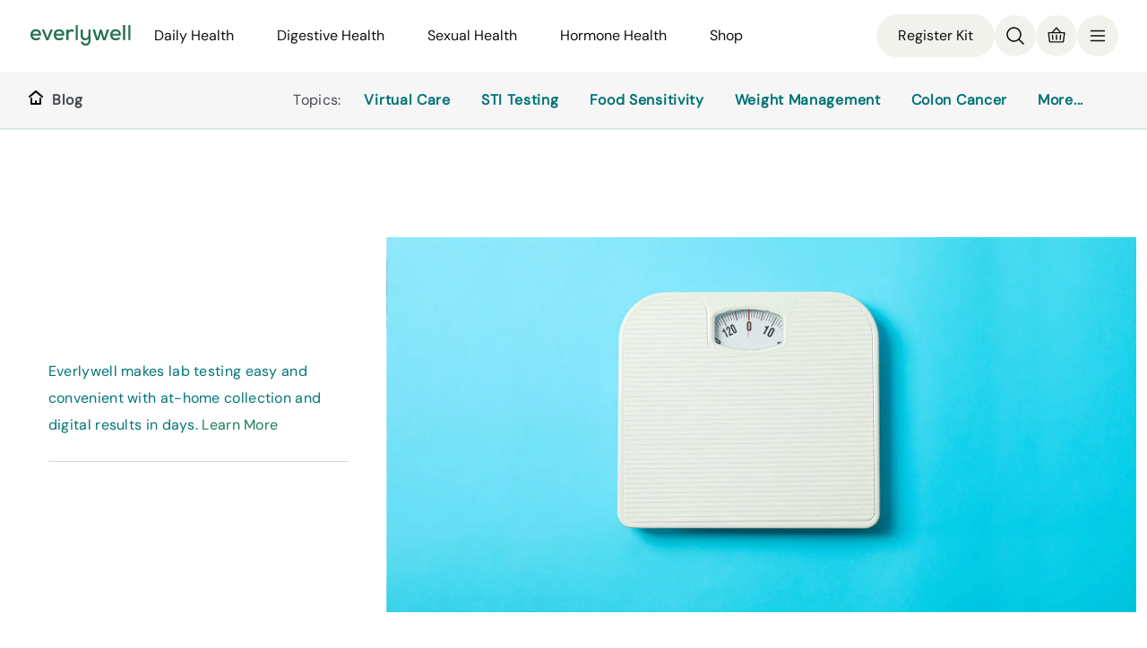

--- FILE ---
content_type: text/html
request_url: https://www.everlywell.com/blog/weight-management/obesity-risk-factors/
body_size: 32981
content:
<!DOCTYPE html><html lang="en"><head><meta charSet="utf-8"/><meta http-equiv="x-ua-compatible" content="ie=edge"/><meta name="viewport" content="width=device-width, initial-scale=1, shrink-to-fit=no"/><link rel="stylesheet" href="https://cdn.everlywell.com/fonts/everly-font.css" type="text/css"/><meta name="generator" content="Gatsby 5.14.4"/><meta name="theme-color" content="#121212"/><meta name="image" content="https://images.ctfassets.net/ut7rzv8yehpf/2BpdwWrsoBYll7hp7RRR8V/813a2cc85710efe80558dee877bcc771/Obesity_risk_factors.jpeg?w=1800&amp;h=900&amp;fl=progressive&amp;q=50&amp;fm=jpg" data-gatsby-head="true"/><meta name="description" content="Wondering what are the risks of being overweight? Read on to discover everything you need to know about the possible risks of obesity." data-gatsby-head="true"/><meta name="keywords" content="home health testing, online blood test, online health test, at home blood test, at home lab test, blood test, urine test, saliva test, food intolerance test, food sensitivity test, fertility test, hormone testing, self testing" data-gatsby-head="true"/><meta property="og:title" content="Obesity risk factors: what you need to know - Everlywell Blog | At-Home Health &amp; Wellness Insights" data-gatsby-head="true"/><meta property="og:type" content="article" data-gatsby-head="true"/><meta property="og:url" content="https://www.everlywell.com/blog/weight-management/obesity-risk-factors/" data-gatsby-head="true"/><meta property="og:image" content="https://images.ctfassets.net/ut7rzv8yehpf/2BpdwWrsoBYll7hp7RRR8V/813a2cc85710efe80558dee877bcc771/Obesity_risk_factors.jpeg?w=1800&amp;h=900&amp;fl=progressive&amp;q=50&amp;fm=jpg" data-gatsby-head="true"/><meta property="og:image:width" content="1800" data-gatsby-head="true"/><meta property="og:image:height" content="900" data-gatsby-head="true"/><meta property="og:description" content="Wondering what are the risks of being overweight? Read on to discover everything you need to know about the possible risks of obesity." data-gatsby-head="true"/><meta name="twitter:card" content="summary_large_image" data-gatsby-head="true"/><meta name="twitter:creator" content="@everly_well" data-gatsby-head="true"/><meta name="twitter:title" content="Obesity risk factors: what you need to know - Everlywell Blog | At-Home Health &amp; Wellness Insights" data-gatsby-head="true"/><meta property="og:image" content="https://images.ctfassets.net/ut7rzv8yehpf/2BpdwWrsoBYll7hp7RRR8V/813a2cc85710efe80558dee877bcc771/Obesity_risk_factors.jpeg?w=1800&amp;h=900&amp;fl=progressive&amp;q=50&amp;fm=jpg" data-gatsby-head="true"/><meta name="twitter:description" content="Explore the Everlywell blog for expert tips on health, wellness, and at-home lab testing. Learn how to take control of your health from the comfort of home." data-gatsby-head="true"/><style data-href="/blog/styles.c5b5c9ba9232d77e83ca.css" data-identity="gatsby-global-css">.container{box-sizing:border-box;margin-left:auto;margin-right:auto;padding-left:24px;padding-right:24px;width:100%}.container-fluid{padding-left:16px;padding-right:16px}.col{padding-left:8px;padding-right:8px}@media only screen and (min-width:600px){.container{max-width:100%;width:768px}}@media only screen and (min-width:900px){.container{max-width:100%;padding-left:32px;padding-right:32px;width:1024px}.col{padding-left:12px;padding-right:12px}}@media only screen and (min-width:1200px){.container{max-width:100%;padding-left:64px;padding-right:64px;width:1440px}}@media only screen and (min-width:1800px){.container{max-width:100%;width:1524px}.col{padding-left:16px;padding-right:16px}}.row{box-sizing:border-box;display:flex;flex:0 1 auto;flex-direction:row;flex-wrap:wrap;margin-left:-8px;margin-right:-8px}@media only screen and (min-width:900px){.row{margin-left:-12px;margin-right:-12px}}@media only screen and (min-width:1800px){.row{margin-left:-16px;margin-right:-16px}}.row.reverse{flex-direction:row-reverse}.col.reverse{flex-direction:column-reverse}.col,.col-lg,.col-lg-1,.col-lg-10,.col-lg-11,.col-lg-12,.col-lg-2,.col-lg-3,.col-lg-4,.col-lg-5,.col-lg-6,.col-lg-7,.col-lg-8,.col-lg-9,.col-lg-offset-0,.col-lg-offset-1,.col-lg-offset-10,.col-lg-offset-11,.col-lg-offset-12,.col-lg-offset-2,.col-lg-offset-3,.col-lg-offset-4,.col-lg-offset-5,.col-lg-offset-6,.col-lg-offset-7,.col-lg-offset-8,.col-lg-offset-9,.col-md,.col-md-1,.col-md-10,.col-md-11,.col-md-12,.col-md-2,.col-md-3,.col-md-4,.col-md-5,.col-md-6,.col-md-7,.col-md-8,.col-md-9,.col-md-offset-0,.col-md-offset-1,.col-md-offset-10,.col-md-offset-11,.col-md-offset-12,.col-md-offset-2,.col-md-offset-3,.col-md-offset-4,.col-md-offset-5,.col-md-offset-6,.col-md-offset-7,.col-md-offset-8,.col-md-offset-9,.col-sm,.col-sm-1,.col-sm-10,.col-sm-11,.col-sm-12,.col-sm-2,.col-sm-3,.col-sm-4,.col-sm-5,.col-sm-6,.col-sm-7,.col-sm-8,.col-sm-9,.col-sm-offset-0,.col-sm-offset-1,.col-sm-offset-10,.col-sm-offset-11,.col-sm-offset-12,.col-sm-offset-2,.col-sm-offset-3,.col-sm-offset-4,.col-sm-offset-5,.col-sm-offset-6,.col-sm-offset-7,.col-sm-offset-8,.col-sm-offset-9,.col-xl,.col-xl-1,.col-xl-10,.col-xl-11,.col-xl-12,.col-xl-2,.col-xl-3,.col-xl-4,.col-xl-5,.col-xl-6,.col-xl-7,.col-xl-8,.col-xl-9,.col-xl-offset-0,.col-xl-offset-1,.col-xl-offset-10,.col-xl-offset-11,.col-xl-offset-12,.col-xl-offset-2,.col-xl-offset-3,.col-xl-offset-4,.col-xl-offset-5,.col-xl-offset-6,.col-xl-offset-7,.col-xl-offset-8,.col-xl-offset-9,.col-xs,.col-xs-1,.col-xs-10,.col-xs-11,.col-xs-12,.col-xs-2,.col-xs-3,.col-xs-4,.col-xs-5,.col-xs-6,.col-xs-7,.col-xs-8,.col-xs-9,.col-xs-offset-0,.col-xs-offset-1,.col-xs-offset-10,.col-xs-offset-11,.col-xs-offset-12,.col-xs-offset-2,.col-xs-offset-3,.col-xs-offset-4,.col-xs-offset-5,.col-xs-offset-6,.col-xs-offset-7,.col-xs-offset-8,.col-xs-offset-9{box-sizing:border-box;flex:0 0 auto;flex-basis:100%;max-width:100%}.col-xs{flex-basis:0;flex-grow:1;max-width:100%}.col-xs-1{flex-basis:8.33333333%;max-width:8.33333333%}.col-xs-2{flex-basis:16.66666667%;max-width:16.66666667%}.col-xs-3{flex-basis:25%;max-width:25%}.col-xs-4{flex-basis:33.33333333%;max-width:33.33333333%}.col-xs-5{flex-basis:41.66666667%;max-width:41.66666667%}.col-xs-6{flex-basis:50%;max-width:50%}.col-xs-7{flex-basis:58.33333333%;max-width:58.33333333%}.col-xs-8{flex-basis:66.66666667%;max-width:66.66666667%}.col-xs-9{flex-basis:75%;max-width:75%}.col-xs-10{flex-basis:83.33333333%;max-width:83.33333333%}.col-xs-11{flex-basis:91.66666667%;max-width:91.66666667%}.col-xs-12{flex-basis:100%;max-width:100%}.col-xs-offset-0{margin-left:0}.col-xs-offset-1{margin-left:8.33333333%}.col-xs-offset-2{margin-left:16.66666667%}.col-xs-offset-3{margin-left:25%}.col-xs-offset-4{margin-left:33.33333333%}.col-xs-offset-5{margin-left:41.66666667%}.col-xs-offset-6{margin-left:50%}.col-xs-offset-7{margin-left:58.33333333%}.col-xs-offset-8{margin-left:66.66666667%}.col-xs-offset-9{margin-left:75%}.col-xs-offset-10{margin-left:83.33333333%}.col-xs-offset-11{margin-left:91.66666667%}.start-xs{justify-content:flex-start;text-align:start}.center-xs{justify-content:center;text-align:center}.end-xs{justify-content:flex-end;text-align:end}.top-xs{align-items:flex-start}.middle-xs{align-items:center}.bottom-xs{align-items:flex-end}.around-xs{justify-content:space-around}.between-xs{justify-content:space-between}.first-xs{order:-1}.last-xs{order:1}.initial-order-xs{order:0}@media only screen and (min-width:600px){.col-sm{flex-basis:0;flex-grow:1;max-width:100%}.col-sm-1{flex-basis:8.33333333%;max-width:8.33333333%}.col-sm-2{flex-basis:16.66666667%;max-width:16.66666667%}.col-sm-3{flex-basis:25%;max-width:25%}.col-sm-4{flex-basis:33.33333333%;max-width:33.33333333%}.col-sm-5{flex-basis:41.66666667%;max-width:41.66666667%}.col-sm-6{flex-basis:50%;max-width:50%}.col-sm-7{flex-basis:58.33333333%;max-width:58.33333333%}.col-sm-8{flex-basis:66.66666667%;max-width:66.66666667%}.col-sm-9{flex-basis:75%;max-width:75%}.col-sm-10{flex-basis:83.33333333%;max-width:83.33333333%}.col-sm-11{flex-basis:91.66666667%;max-width:91.66666667%}.col-sm-12{flex-basis:100%;max-width:100%}.col-sm-offset-0{margin-left:0}.col-sm-offset-1{margin-left:8.33333333%}.col-sm-offset-2{margin-left:16.66666667%}.col-sm-offset-3{margin-left:25%}.col-sm-offset-4{margin-left:33.33333333%}.col-sm-offset-5{margin-left:41.66666667%}.col-sm-offset-6{margin-left:50%}.col-sm-offset-7{margin-left:58.33333333%}.col-sm-offset-8{margin-left:66.66666667%}.col-sm-offset-9{margin-left:75%}.col-sm-offset-10{margin-left:83.33333333%}.col-sm-offset-11{margin-left:91.66666667%}.start-sm{justify-content:flex-start;text-align:start}.center-sm{justify-content:center;text-align:center}.end-sm{justify-content:flex-end;text-align:end}.top-sm{align-items:flex-start}.middle-sm{align-items:center}.bottom-sm{align-items:flex-end}.around-sm{justify-content:space-around}.between-sm{justify-content:space-between}.first-sm{order:-1}.last-sm{order:1}.initial-order-sm{order:0}}@media only screen and (min-width:900px){.col-md,.col-md-1,.col-md-10,.col-md-11,.col-md-12,.col-md-2,.col-md-3,.col-md-4,.col-md-5,.col-md-6,.col-md-7,.col-md-8,.col-md-9,.col-md-offset-0,.col-md-offset-1,.col-md-offset-10,.col-md-offset-11,.col-md-offset-12,.col-md-offset-2,.col-md-offset-3,.col-md-offset-4,.col-md-offset-5,.col-md-offset-6,.col-md-offset-7,.col-md-offset-8,.col-md-offset-9{box-sizing:border-box;flex:0 0 auto}.col-md{flex-basis:0;flex-grow:1;max-width:100%}.col-md-1{flex-basis:8.33333333%;max-width:8.33333333%}.col-md-2{flex-basis:16.66666667%;max-width:16.66666667%}.col-md-3{flex-basis:25%;max-width:25%}.col-md-4{flex-basis:33.33333333%;max-width:33.33333333%}.col-md-5{flex-basis:41.66666667%;max-width:41.66666667%}.col-md-6{flex-basis:50%;max-width:50%}.col-md-7{flex-basis:58.33333333%;max-width:58.33333333%}.col-md-8{flex-basis:66.66666667%;max-width:66.66666667%}.col-md-9{flex-basis:75%;max-width:75%}.col-md-10{flex-basis:83.33333333%;max-width:83.33333333%}.col-md-11{flex-basis:91.66666667%;max-width:91.66666667%}.col-md-12{flex-basis:100%;max-width:100%}.col-md-offset-0{margin-left:0}.col-md-offset-1{margin-left:8.33333333%}.col-md-offset-2{margin-left:16.66666667%}.col-md-offset-3{margin-left:25%}.col-md-offset-4{margin-left:33.33333333%}.col-md-offset-5{margin-left:41.66666667%}.col-md-offset-6{margin-left:50%}.col-md-offset-7{margin-left:58.33333333%}.col-md-offset-8{margin-left:66.66666667%}.col-md-offset-9{margin-left:75%}.col-md-offset-10{margin-left:83.33333333%}.col-md-offset-11{margin-left:91.66666667%}.start-md{justify-content:flex-start;text-align:start}.center-md{justify-content:center;text-align:center}.end-md{justify-content:flex-end;text-align:end}.top-md{align-items:flex-start}.middle-md{align-items:center}.bottom-md{align-items:flex-end}.around-md{justify-content:space-around}.between-md{justify-content:space-between}.first-md{order:-1}.last-md{order:1}.initial-order-md{order:0}}@media only screen and (min-width:1200px){.col-lg,.col-lg-1,.col-lg-10,.col-lg-11,.col-lg-12,.col-lg-2,.col-lg-3,.col-lg-4,.col-lg-5,.col-lg-6,.col-lg-7,.col-lg-8,.col-lg-9,.col-lg-offset-0,.col-lg-offset-1,.col-lg-offset-10,.col-lg-offset-11,.col-lg-offset-12,.col-lg-offset-2,.col-lg-offset-3,.col-lg-offset-4,.col-lg-offset-5,.col-lg-offset-6,.col-lg-offset-7,.col-lg-offset-8,.col-lg-offset-9{box-sizing:border-box;flex:0 0 auto}.col-lg{flex-basis:0;flex-grow:1;max-width:100%}.col-lg-1{flex-basis:8.33333333%;max-width:8.33333333%}.col-lg-2{flex-basis:16.66666667%;max-width:16.66666667%}.col-lg-3{flex-basis:25%;max-width:25%}.col-lg-4{flex-basis:33.33333333%;max-width:33.33333333%}.col-lg-5{flex-basis:41.66666667%;max-width:41.66666667%}.col-lg-6{flex-basis:50%;max-width:50%}.col-lg-7{flex-basis:58.33333333%;max-width:58.33333333%}.col-lg-8{flex-basis:66.66666667%;max-width:66.66666667%}.col-lg-9{flex-basis:75%;max-width:75%}.col-lg-10{flex-basis:83.33333333%;max-width:83.33333333%}.col-lg-11{flex-basis:91.66666667%;max-width:91.66666667%}.col-lg-12{flex-basis:100%;max-width:100%}.col-lg-offset-0{margin-left:0}.col-lg-offset-1{margin-left:8.33333333%}.col-lg-offset-2{margin-left:16.66666667%}.col-lg-offset-3{margin-left:25%}.col-lg-offset-4{margin-left:33.33333333%}.col-lg-offset-5{margin-left:41.66666667%}.col-lg-offset-6{margin-left:50%}.col-lg-offset-7{margin-left:58.33333333%}.col-lg-offset-8{margin-left:66.66666667%}.col-lg-offset-9{margin-left:75%}.col-lg-offset-10{margin-left:83.33333333%}.col-lg-offset-11{margin-left:91.66666667%}.start-lg{justify-content:flex-start;text-align:start}.center-lg{justify-content:center;text-align:center}.end-lg{justify-content:flex-end;text-align:end}.top-lg{align-items:flex-start}.middle-lg{align-items:center}.bottom-lg{align-items:flex-end}.around-lg{justify-content:space-around}.between-lg{justify-content:space-between}.first-lg{order:-1}.last-lg{order:1}.initial-order-lg{order:0}}@media only screen and (min-width:1800px){.col-xl,.col-xl-1,.col-xl-10,.col-xl-11,.col-xl-12,.col-xl-2,.col-xl-3,.col-xl-4,.col-xl-5,.col-xl-6,.col-xl-7,.col-xl-8,.col-xl-9,.col-xl-offset-0,.col-xl-offset-1,.col-xl-offset-10,.col-xl-offset-11,.col-xl-offset-12,.col-xl-offset-2,.col-xl-offset-3,.col-xl-offset-4,.col-xl-offset-5,.col-xl-offset-6,.col-xl-offset-7,.col-xl-offset-8,.col-xl-offset-9{box-sizing:border-box;flex:0 0 auto}.col-xl{flex-basis:0;flex-grow:1;max-width:100%}.col-xl-1{flex-basis:8.33333333%;max-width:8.33333333%}.col-xl-2{flex-basis:16.66666667%;max-width:16.66666667%}.col-xl-3{flex-basis:25%;max-width:25%}.col-xl-4{flex-basis:33.33333333%;max-width:33.33333333%}.col-xl-5{flex-basis:41.66666667%;max-width:41.66666667%}.col-xl-6{flex-basis:50%;max-width:50%}.col-xl-7{flex-basis:58.33333333%;max-width:58.33333333%}.col-xl-8{flex-basis:66.66666667%;max-width:66.66666667%}.col-xl-9{flex-basis:75%;max-width:75%}.col-xl-10{flex-basis:83.33333333%;max-width:83.33333333%}.col-xl-11{flex-basis:91.66666667%;max-width:91.66666667%}.col-xl-12{flex-basis:100%;max-width:100%}.col-xl-offset-0{margin-left:0}.col-xl-offset-1{margin-left:8.33333333%}.col-xl-offset-2{margin-left:16.66666667%}.col-xl-offset-3{margin-left:25%}.col-xl-offset-4{margin-left:33.33333333%}.col-xl-offset-5{margin-left:41.66666667%}.col-xl-offset-6{margin-left:50%}.col-xl-offset-7{margin-left:58.33333333%}.col-xl-offset-8{margin-left:66.66666667%}.col-xl-offset-9{margin-left:75%}.col-xl-offset-10{margin-left:83.33333333%}.col-xl-offset-11{margin-left:91.66666667%}.start-xl{justify-content:flex-start;text-align:start}.center-xl{justify-content:center;text-align:center}.end-xl{justify-content:flex-end;text-align:end}.top-xl{align-items:flex-start}.middle-xl{align-items:center}.bottom-xl{align-items:flex-end}.around-xl{justify-content:space-around}.between-xl{justify-content:space-between}.first-xl{order:-1}.last-xl{order:1}.initial-order-xl{order:0}}@media only screen and (max-width:599px){.hidden-xs{display:none}}@media only screen and (min-width:600px) and (max-width:899px){.hidden-sm{display:none}}@media only screen and (min-width:900px) and (max-width:1199px){.hidden-md{display:none}}@media only screen and (min-width:1200px) and (max-width:1799px){.hidden-lg{display:none}}@media only screen and (min-width:1800px){.hidden-xl{display:none}}</style><style>.gatsby-image-wrapper{position:relative;overflow:hidden}.gatsby-image-wrapper picture.object-fit-polyfill{position:static!important}.gatsby-image-wrapper img{bottom:0;height:100%;left:0;margin:0;max-width:none;padding:0;position:absolute;right:0;top:0;width:100%;object-fit:cover}.gatsby-image-wrapper [data-main-image]{opacity:0;transform:translateZ(0);transition:opacity .25s linear;will-change:opacity}.gatsby-image-wrapper-constrained{display:inline-block;vertical-align:top}</style><noscript><style>.gatsby-image-wrapper noscript [data-main-image]{opacity:1!important}.gatsby-image-wrapper [data-placeholder-image]{opacity:0!important}</style></noscript><script type="module">const e="undefined"!=typeof HTMLImageElement&&"loading"in HTMLImageElement.prototype;e&&document.body.addEventListener("load",(function(e){const t=e.target;if(void 0===t.dataset.mainImage)return;if(void 0===t.dataset.gatsbyImageSsr)return;let a=null,n=t;for(;null===a&&n;)void 0!==n.parentNode.dataset.gatsbyImageWrapper&&(a=n.parentNode),n=n.parentNode;const o=a.querySelector("[data-placeholder-image]"),r=new Image;r.src=t.currentSrc,r.decode().catch((()=>{})).then((()=>{t.style.opacity=1,o&&(o.style.opacity=0,o.style.transition="opacity 500ms linear")}))}),!0);</script><script>(function(w,d,s,l,i){w[l]=w[l]||[];w[l].push({'gtm.start': new Date().getTime(),event:'gtm.js'});var f=d.getElementsByTagName(s)[0], j=d.createElement(s),dl=l!='dataLayer'?'&l='+l:'';j.async=true;j.src= 'https://www.googletagmanager.com/gtm.js?id='+i+dl+'';f.parentNode.insertBefore(j,f); })(window,document,'script','dataLayer', 'GTM-KKDV8L');</script><style data-styled="" data-styled-version="6.1.18">.dLSBwb{padding:85px 24px 0;}/*!sc*/
@media screen and (min-width: 900px){.dLSBwb{padding:80px 24px 0;}}/*!sc*/
data-styled.g502[id="Container-sc-y77v48-0"]{content:"dLSBwb,"}/*!sc*/
.dEnvXJ{margin:0 auto;height:100%;}/*!sc*/
data-styled.g503[id="styles__SubHeaderContent-sc-gy7k2m-0"]{content:"dEnvXJ,"}/*!sc*/
.eBHScx{display:flex;flex-direction:row;justify-content:space-between;padding:0 calc(39px + 100% - 100vw) 0 24px;align-items:center;height:100%;}/*!sc*/
@media screen and (min-width: 900px){.eBHScx{display:none;}}/*!sc*/
data-styled.g504[id="styles__MobileContentWrapper-sc-gy7k2m-1"]{content:"eBHScx,"}/*!sc*/
.kuEcrn{display:none;}/*!sc*/
@media screen and (min-width: 900px){.kuEcrn{flex-direction:row;display:flex;justify-content:space-between;padding:0 calc(47px + 100% - 100vw) 0 32px;align-items:center;height:100%;}}/*!sc*/
data-styled.g506[id="styles__DesktopContentWrapper-sc-gy7k2m-3"]{content:"kuEcrn,"}/*!sc*/
.eoQQip{display:flex;flex-flow:row wrap;flex:1 1 auto;justify-content:flex-end;max-height:24px;overflow:hidden;}/*!sc*/
.eoQQip li:not(:first-child){margin-right:24px;}/*!sc*/
data-styled.g507[id="styles__Right-sc-gy7k2m-4"]{content:"eoQQip,"}/*!sc*/
.eFhVHP{display:flex;}/*!sc*/
data-styled.g508[id="styles__Left-sc-gy7k2m-5"]{content:"eFhVHP,"}/*!sc*/
.jWOwmu{color:#444850;font-size:16px;line-height:24px;letter-spacing:0.3px;text-decoration:none;cursor:pointer;margin:0 16px 0 8px;}/*!sc*/
data-styled.g509[id="styles__TopicsLink-sc-gy7k2m-6"]{content:"jWOwmu,"}/*!sc*/
.kFglwD{display:flex;flex-direction:row;}/*!sc*/
.kFglwD span{color:#444850;}/*!sc*/
.kFglwD a:hover{text-decoration:none;}/*!sc*/
.kFoIUJ{display:flex;flex-direction:row;}/*!sc*/
data-styled.g510[id="styles__LinkWrapper-sc-1bx38b9-0"]{content:"kFglwD,kFoIUJ,"}/*!sc*/
.lnpBgK{color:#007377;font-size:16px;line-height:24px;letter-spacing:0.7px;text-decoration:none;cursor:pointer;display:flex;align-items:center;flex:0 0 auto;line-height:24px;}/*!sc*/
.lnpBgK:visited{color:#007377;}/*!sc*/
.lnpBgK:active{color:#007377;}/*!sc*/
.lnpBgK:hover{color:#007377;text-decoration:underline;}/*!sc*/
.lnpBgK:focus{color:#007377;}/*!sc*/
data-styled.g511[id="styles__SubHeaderLink-sc-1bx38b9-1"]{content:"lnpBgK,"}/*!sc*/
.jjVUsN{margin-left:10px;font-weight:600;}/*!sc*/
data-styled.g512[id="styles__LinkText-sc-1bx38b9-2"]{content:"jjVUsN,"}/*!sc*/
.kXvovf:hover{cursor:pointer;}/*!sc*/
data-styled.g513[id="styles__SvgWrapper-sc-1bx38b9-3"]{content:"kXvovf,"}/*!sc*/
html,body,div,span,applet,object,iframe,h1,h2,h3,h4,h5,h6,p,blockquote,pre,a,abbr,acronym,address,big,cite,code,del,dfn,em,img,ins,kbd,q,s,samp,small,strike,strong,sub,sup,tt,var,b,u,i,center,dl,dt,dd,ol,ul,li,fieldset,form,label,legend,table,caption,tbody,tfoot,thead,tr,th,td,article,aside,canvas,details,embed,figure,figcaption,footer,header,hgroup,menu,nav,output,ruby,section,summary,time,mark,audio,video{margin:0;padding:0;border:0;font-size:100%;font:inherit;vertical-align:baseline;font-family:'DM Sans',Helvetica,Arial,sans-serif;font-weight:500;}/*!sc*/
h1,h2{color:#252228;}/*!sc*/
html,body{height:100%;font-family:'DM Sans',Helvetica,Arial,sans-serif;font-weight:500;font-style:normal;font-stretch:normal;-webkit-font-smoothing:antialiased;}/*!sc*/
.siteRoot{display:flex;flex-direction:column;}/*!sc*/
.siteContent{display:flex;height:100%;min-height:1000px;flex-direction:column;flex:1 0 auto;margin:0 auto;}/*!sc*/
@media screen and (min-width: 1200px){.siteContent{max-width:1440px;}}/*!sc*/
footer{width:100%;}/*!sc*/
article,aside,details,figcaption,figure,footer,header,hgroup,menu,nav,section{display:block;}/*!sc*/
@media screen and (min-width:35em){html{margin-right:calc(-100vw + 100%);overflow-x:hidden;}}/*!sc*/
ol,ul,li{list-style:none;}/*!sc*/
a{-webkit-tap-highlight-color:rgba(#000000,0);}/*!sc*/
blockquote,q{quotes:none;}/*!sc*/
blockquote::before,blockquote::after,q::before,q::after{content:'';content:none;}/*!sc*/
table{border-collapse:collapse;border-spacing:0;}/*!sc*/
*{box-sizing:border-box;}/*!sc*/
body{background:white;line-height:1;font-size:100%;font-variant-ligatures:none;text-rendering:optimizelegibility;text-shadow:rgba(#000000 .01) 0 0 1px;color:#444850;}/*!sc*/
img{display:block;width:100%;height:auto;}/*!sc*/
.siteContent p,footer[data-testid="footer"] p{margin-block-end:1em;}/*!sc*/
button,input{font-family:inherit;font-size:inherit;}/*!sc*/
@keyframes delay_dismiss{0%{opacity:1;}90%{opacity:1;}100%{opacity:0;visibility:hidden;}}/*!sc*/
#alert-flash{position:fixed;top:0;right:0;left:0;z-index:1000000000;opacity:0;text-align:center;padding:1.2rem;background-color:#39b900;color:white;border-radius:0;border:0;margin-bottom:0;animation-duration:7s;animation-name:delay_dismiss;}/*!sc*/
#alert-flash.alert-success{background-color:#1EAAE6;color:white;}/*!sc*/
#alert-flash.alert-info,#alert-flash.alert-notice{background-color:#1EAAE6;color:white;}/*!sc*/
#alert-flash.alert-danger,#alert-flash.alert-error{background-color:#F3D1CF;color:#d04540;border:solid 1px #d04540;}/*!sc*/
data-styled.g514[id="sc-global-izhJam1"]{content:"sc-global-izhJam1,"}/*!sc*/
.gKrbzn{margin-top:14px;color:#444850;font-weight:300;}/*!sc*/
.gKrbzn h1,.gKrbzn h2,.gKrbzn h3{font-family:"PP Agrandir","DM Sans","Helvetica Neue",Helvetica,Arial,sans-serif;color:#444850;font-weight:500;font-size:25.6px;line-height:1.56;letter-spacing:normal;margin:0 0 1rem;}/*!sc*/
.gKrbzn h1{font-size:32.4px;}/*!sc*/
.gKrbzn h2{font-size:25.6px;margin-top:20px;}/*!sc*/
.gKrbzn h3{font-size:1em;}/*!sc*/
.gKrbzn p{margin:0 0 16px;font-size:16px;line-height:1.88;letter-spacing:0.3px;font-weight:300;}/*!sc*/
@media screen and (min-width: 900px){.gKrbzn p{font-size:18px;line-height:1.78;letter-spacing:0.7px;}}/*!sc*/
.gKrbzn p strong{font-weight:600;}/*!sc*/
.gKrbzn p small{font-size:14px;}/*!sc*/
.gKrbzn p .gatsby-resp-image-wrapper{position:relative;left:50%;margin-left:-50vw!important;margin-right:-50vw!important;margin-top:40px;max-width:100vw!important;right:50%;width:100vw;}/*!sc*/
@media screen and (min-width: 600px){.gKrbzn p .gatsby-resp-image-wrapper{left:unset;margin-left:unset!important;margin-right:unset!important;max-width:unset!important;right:unset;width:unset;}}/*!sc*/
.gKrbzn a{transition:0.2s;text-decoration:none;color:#007377;}/*!sc*/
.gKrbzn a:hover,.gKrbzn a:focus{color:#007377;text-decoration:underline;}/*!sc*/
.gKrbzn a:active{color:#007377;}/*!sc*/
.gKrbzn del{text-decoration:line-through;}/*!sc*/
.gKrbzn strong{font-weight:600;}/*!sc*/
.gKrbzn em{display:block;text-align:center;margin-top:12px;font-size:16px;line-height:1.88;letter-spacing:0.3px;font-weight:300;}/*!sc*/
@media screen and (min-width: 900px){.gKrbzn em{font-size:18px;line-height:1.78;letter-spacing:0.7px;}}/*!sc*/
.gKrbzn ul,.gKrbzn ol{margin:0 0 1em;}/*!sc*/
.gKrbzn ul{list-style:none;margin-left:32px;}/*!sc*/
.gKrbzn ul li{margin-bottom:16px;font-weight:300;color:#444850;font-size:18px;line-height:32px;letter-spacing:0.7px;}/*!sc*/
.gKrbzn ul li::before{content:'\2022';color:#444850;font-weight:700;display:inline-block;width:1em;margin-left:-1em;}/*!sc*/
.gKrbzn ul li:last-child{margin:0;}/*!sc*/
.gKrbzn ul li >p{display:inline;}/*!sc*/
.gKrbzn ol{margin-left:32px;}/*!sc*/
.gKrbzn ol li{list-style:decimal;list-style-position:inside;margin-bottom:16px;font-size:16px;line-height:1.88;letter-spacing:0.3px;font-weight:300;}/*!sc*/
.gKrbzn ol li:last-child{margin:0;}/*!sc*/
@media screen and (min-width: 900px){.gKrbzn ol li{font-size:18px;line-height:1.78;letter-spacing:0.7px;}}/*!sc*/
.gKrbzn hr{border:none;border-top:1px solid #444850;margin-top:23px;margin-bottom:20px;}/*!sc*/
.gKrbzn blockquote{font-size:16px;line-height:1.88;letter-spacing:0.3px;font-weight:500;font-style:italic;border-left:4px solid #444850;padding:0 0 0 0.5em;}/*!sc*/
@media screen and (min-width: 900px){.gKrbzn blockquote{font-size:18px;line-height:1.78;letter-spacing:0.7px;}}/*!sc*/
.gKrbzn pre{font-size:16px;line-height:1.88;letter-spacing:0.3px;font-weight:300;margin:0 0 2em;border-radius:2px;background:#f5f5f5!important;}/*!sc*/
@media screen and (min-width: 900px){.gKrbzn pre{font-size:18px;line-height:1.78;letter-spacing:0.7px;}}/*!sc*/
.gKrbzn pre span{background:inherit!important;}/*!sc*/
.gKrbzn span{font-weight:300;}/*!sc*/
.gKrbzn .center{display:flex;justify-content:center;padding:16px 0;}/*!sc*/
.gKrbzn .left{display:flex;justify-content:flex-start;padding:16px 0;}/*!sc*/
.gKrbzn .right{display:flex;justify-content:flex-end;padding:16px 0;}/*!sc*/
.gKrbzn a.button{cursor:pointer;display:inline-block;font-family:"DM Sans","PP Agrandir","Helvetica Neue",Helvetica,Arial,sans-serif;font-size:18px;font-weight:600;line-height:22px;padding:12px 24px;text-align:center;text-decoration:none;transition:all 100ms ease-in-out;border-radius:4px;border:none;background-color:#1b7e5d;color:#ffffff;}/*!sc*/
.gKrbzn a.button:focus-visible{outline:auto;}/*!sc*/
.gKrbzn a.button .sc-hKDTPf{height:13px;margin-left:12px;vertical-align:initial;width:7px;}/*!sc*/
.gKrbzn a.button:hover,.gKrbzn a.button:focus{transform:scale(1.03);transform-origin:center;}/*!sc*/
.gKrbzn a.button:hover,.gKrbzn a.button:focus{background-color:#1ea676;color:#ffffff;border:none;}/*!sc*/
.gKrbzn a.button:active{background-color:#16644a;border:none;color:#ffffff;}/*!sc*/
.gKrbzn a.button.secondary{cursor:pointer;display:inline-block;font-family:"DM Sans","PP Agrandir","Helvetica Neue",Helvetica,Arial,sans-serif;font-size:18px;font-weight:600;line-height:22px;padding:12px 24px;text-align:center;text-decoration:none;transition:all 100ms ease-in-out;border-radius:4px;border:1px solid #1b7e5d;background-color:transparent;color:#1b7e5d;}/*!sc*/
.gKrbzn a.button.secondary:focus-visible{outline:auto;}/*!sc*/
.gKrbzn a.button.secondary .sc-hKDTPf{height:13px;margin-left:12px;vertical-align:initial;width:7px;}/*!sc*/
.gKrbzn a.button.secondary:hover,.gKrbzn a.button.secondary:focus{transform:scale(1.03);transform-origin:center;}/*!sc*/
.gKrbzn a.button.secondary:hover,.gKrbzn a.button.secondary:focus{background-color:#1ea676;border-color:#1ea676;color:#ffffff;}/*!sc*/
.gKrbzn a.button.secondary:active{background-color:#16644a;border-color:#16644a;color:#ffffff;}/*!sc*/
.gKrbzn a.button.tertiary{cursor:pointer;display:inline-block;font-family:"DM Sans","PP Agrandir","Helvetica Neue",Helvetica,Arial,sans-serif;font-size:18px;font-weight:600;line-height:22px;padding:12px 24px;text-align:center;text-decoration:none;transition:all 100ms ease-in-out;border-radius:4px;font-weight:600;color:#1b7e5d;font-size:1.125rem;line-height:1.5rem;letter-spacing:0.25px;border:0 none;background:none;font-size:16px;border:1px solid #d6ebdd;background-color:transparent;color:#1b7e5d;padding:4px 12px;}/*!sc*/
.gKrbzn a.button.tertiary:focus-visible{outline:auto;}/*!sc*/
.gKrbzn a.button.tertiary .sc-hKDTPf{height:13px;margin-left:12px;vertical-align:initial;width:7px;}/*!sc*/
.gKrbzn a.button.tertiary:hover,.gKrbzn a.button.tertiary:focus{transform:scale(1.03);transform-origin:center;}/*!sc*/
.gKrbzn a.button.tertiary:hover,.gKrbzn a.button.tertiary:focus{background-color:#f7fbf8;border:1px solid #d6ebdd;color:#1ea676;}/*!sc*/
.gKrbzn a.button.tertiary:active{background-color:#f7fbf8;border:1px solid #f7fbf8;color:#16644a;}/*!sc*/
.gKrbzn a.button.hero{cursor:pointer;display:inline-block;font-family:"DM Sans","PP Agrandir","Helvetica Neue",Helvetica,Arial,sans-serif;font-size:18px;font-weight:600;line-height:22px;padding:12px 24px;text-align:center;text-decoration:none;transition:all 100ms ease-in-out;border-radius:4px;border:1px solid transparent;background-color:#c34f29;color:#ffffff;}/*!sc*/
.gKrbzn a.button.hero:focus-visible{outline:auto;}/*!sc*/
.gKrbzn a.button.hero .sc-hKDTPf{height:13px;margin-left:12px;vertical-align:initial;width:7px;}/*!sc*/
.gKrbzn a.button.hero:hover,.gKrbzn a.button.hero:focus{transform:scale(1.03);transform-origin:center;}/*!sc*/
.gKrbzn a.button.hero:hover,.gKrbzn a.button.hero:focus{border-color:#c34f29;color:#ffffff;}/*!sc*/
.gKrbzn a.button.hero:active{background-color:#c34f29;border-color:#c34f29;color:#ffffff;}/*!sc*/
data-styled.g516[id="PageBody__Body-sc-1hf1o27-0"]{content:"gKrbzn,"}/*!sc*/
.jnWUAV{transition:0.2s;text-decoration:none;cursor:pointer;color:#007377;}/*!sc*/
.jnWUAV:hover{color:#007377;text-decoration:underline;}/*!sc*/
.jnWUAV:active{color:#007377;text-decoration:none;}/*!sc*/
.jnWUAV:focus{color:#007377;text-decoration:underline;outline:none;}/*!sc*/
.jnWUAV:focus:active{color:#007377;text-decoration:none;}/*!sc*/
data-styled.g517[id="StyledLink-sc-10nvnre-0"]{content:"jnWUAV,"}/*!sc*/
.bszsBk{transition:0.2s;text-decoration:none;cursor:pointer;color:#007377;}/*!sc*/
.bszsBk:hover{color:#007377;text-decoration:underline;}/*!sc*/
.bszsBk:active{color:#007377;text-decoration:none;}/*!sc*/
.bszsBk:focus{color:#007377;text-decoration:underline;outline:none;}/*!sc*/
.bszsBk:focus:active{color:#007377;text-decoration:none;}/*!sc*/
data-styled.g535[id="StyledA__StyledLink-sc-mvhqm7-0"]{content:"bszsBk,"}/*!sc*/
.ctfLfk{margin-top:0;}/*!sc*/
@media screen and (min-width: 900px){.ctfLfk{margin-top:28%;}}/*!sc*/
@media screen and (min-width: 1200px){.ctfLfk{margin-top:135px;}}/*!sc*/
data-styled.g536[id="CompanyDescription__Wrapper-sc-1gisrav-0"]{content:"ctfLfk,"}/*!sc*/
.dZZsaj{display:flex;flex-direction:column;margin:0;}/*!sc*/
@media screen and (min-width: 1200px){.dZZsaj{margin:0 auto;}}/*!sc*/
.dZZsaj a{color:#1b7e5d;text-decoration:none;}/*!sc*/
data-styled.g537[id="CompanyDescription__TextBox-sc-1gisrav-1"]{content:"dZZsaj,"}/*!sc*/
.hYpCjR{font-weight:300;font-size:16px;line-height:1.88;letter-spacing:0.3px;border:1px solid #444850;padding:12px 20px 13px 20px;margin:auto;width:100%;color:#007377;}/*!sc*/
@media screen and (min-width: 600px){.hYpCjR{width:536px;}}/*!sc*/
@media screen and (min-width: 900px){.hYpCjR{border:0;padding:0;width:225px;}}/*!sc*/
@media screen and (min-width: 1200px){.hYpCjR{width:335px;}}/*!sc*/
data-styled.g538[id="CompanyDescription__DescriptionBlurb-sc-1gisrav-2"]{content:"hYpCjR,"}/*!sc*/
.cvIVBi{color:#d9d9d9;background-color:#d9d9d9;width:218px;margin-top:25px;margin-bottom:23px;border:none;border-top:1px;height:1px;}/*!sc*/
@media screen and (max-width: 899px){.cvIVBi{display:none;}}/*!sc*/
@media screen and (min-width: 1200px){.cvIVBi{width:335px;}}/*!sc*/
data-styled.g539[id="CompanyDescription__HorizontalRule-sc-1gisrav-3"]{content:"cvIVBi,"}/*!sc*/
.hkgsqv{margin-left:-24px;margin-right:-24px;}/*!sc*/
@media screen and (min-width: 900px){.hkgsqv{margin-left:0;margin-right:0;}}/*!sc*/
data-styled.g540[id="Hero__Wrapper-sc-h7vduf-0"]{content:"hkgsqv,"}/*!sc*/
.fsqgPK{display:block;width:100%;max-height:212px;}/*!sc*/
@media screen and (min-width: 600px){.fsqgPK{max-height:303px;}}/*!sc*/
@media screen and (min-width: 900px){.fsqgPK{max-height:319px;}}/*!sc*/
@media screen and (min-width: 1200px){.fsqgPK{max-height:456px;}}/*!sc*/
data-styled.g541[id="Hero__BgImg-sc-h7vduf-1"]{content:"fsqgPK,"}/*!sc*/
.mslMp{width:100%;margin-top:40px;margin-bottom:8px;max-width:650px;}/*!sc*/
data-styled.g542[id="SubcategoryList__List-sc-ik06if-0"]{content:"mslMp,"}/*!sc*/
.hagXQp{display:inline-block;margin:0 0.25em 0.25em 0;}/*!sc*/
data-styled.g543[id="SubcategoryList__Subcategory-sc-ik06if-1"]{content:"hagXQp,"}/*!sc*/
.VaZMS{font-weight:600;font-size:16px;line-height:1.5;letter-spacing:0.7px;}/*!sc*/
data-styled.g544[id="SubcategoryList__SubcategoryLink-sc-ik06if-2"]{content:"VaZMS,"}/*!sc*/
@media screen and (min-width: 900px){.kuVgAi{margin-top:80px;}}/*!sc*/
@media screen and (min-width: 1200px){.kuVgAi{margin-top:104px;}}/*!sc*/
data-styled.g545[id="post__RowContainer-sc-1yemr2d-0"]{content:"kuVgAi,"}/*!sc*/
.FbkTz{width:100%;}/*!sc*/
data-styled.g546[id="post__DescriptionWrapper-sc-1yemr2d-1"]{content:"FbkTz,"}/*!sc*/
.ffhonG{font-family:"PP Agrandir","DM Sans","Helvetica Neue",Helvetica,Arial,sans-serif;font-weight:500;font-size:28.8px;line-height:1.48;letter-spacing:0.5px;font-style:normal;font-stretch:normal;color:#007377;}/*!sc*/
@media screen and (min-width: 900px){.ffhonG{font-size:32.4px;}}/*!sc*/
data-styled.g547[id="post__Title-sc-1yemr2d-2"]{content:"ffhonG,"}/*!sc*/
</style><style type="text/css">
    .anchor.before {
      position: absolute;
      top: 0;
      left: 0;
      transform: translateX(-100%);
      padding-right: 4px;
    }
    .anchor.after {
      display: inline-block;
      padding-left: 4px;
    }
    h1 .anchor svg,
    h2 .anchor svg,
    h3 .anchor svg,
    h4 .anchor svg,
    h5 .anchor svg,
    h6 .anchor svg {
      visibility: hidden;
    }
    h1:hover .anchor svg,
    h2:hover .anchor svg,
    h3:hover .anchor svg,
    h4:hover .anchor svg,
    h5:hover .anchor svg,
    h6:hover .anchor svg,
    h1 .anchor:focus svg,
    h2 .anchor:focus svg,
    h3 .anchor:focus svg,
    h4 .anchor:focus svg,
    h5 .anchor:focus svg,
    h6 .anchor:focus svg {
      visibility: visible;
    }
  </style><script>
    document.addEventListener("DOMContentLoaded", function(event) {
      var hash = window.decodeURI(location.hash.replace('#', ''))
      if (hash !== '') {
        var element = document.getElementById(hash)
        if (element) {
          var scrollTop = window.pageYOffset || document.documentElement.scrollTop || document.body.scrollTop
          var clientTop = document.documentElement.clientTop || document.body.clientTop || 0
          var offset = element.getBoundingClientRect().top + scrollTop - clientTop
          // Wait for the browser to finish rendering before scrolling.
          setTimeout((function() {
            window.scrollTo(0, offset - 0)
          }), 0)
        }
      }
    })
  </script><link rel="sitemap" type="application/xml" href="/blog/sitemap-index.xml"/><link rel="icon" href="/blog/favicon-32x32.png?v=cb9e25a764d7a1d1b283758d944819ac" type="image/png"/><link rel="manifest" href="/blog/manifest.webmanifest" crossorigin="anonymous"/><link rel="apple-touch-icon" sizes="48x48" href="/blog/icons/icon-48x48.png?v=cb9e25a764d7a1d1b283758d944819ac"/><link rel="apple-touch-icon" sizes="72x72" href="/blog/icons/icon-72x72.png?v=cb9e25a764d7a1d1b283758d944819ac"/><link rel="apple-touch-icon" sizes="96x96" href="/blog/icons/icon-96x96.png?v=cb9e25a764d7a1d1b283758d944819ac"/><link rel="apple-touch-icon" sizes="144x144" href="/blog/icons/icon-144x144.png?v=cb9e25a764d7a1d1b283758d944819ac"/><link rel="apple-touch-icon" sizes="192x192" href="/blog/icons/icon-192x192.png?v=cb9e25a764d7a1d1b283758d944819ac"/><link rel="apple-touch-icon" sizes="256x256" href="/blog/icons/icon-256x256.png?v=cb9e25a764d7a1d1b283758d944819ac"/><link rel="apple-touch-icon" sizes="384x384" href="/blog/icons/icon-384x384.png?v=cb9e25a764d7a1d1b283758d944819ac"/><link rel="apple-touch-icon" sizes="512x512" href="/blog/icons/icon-512x512.png?v=cb9e25a764d7a1d1b283758d944819ac"/><link rel="stylesheet" href="https://cdn.everlywell.com/osano/banner.css"/><script data-cfasync="false" type="text/javascript" src="https://cmp.osano.com/16A6XpTloLmXW5QGm/f6841b3f-6b09-4eb8-8941-4dbc7324ab27/osano.js?language=en&amp;variant=three"></script><script>
        ;(function(w,o,d){w[o]=w[o]||function(){w[o][d].push(arguments)};w[o][d]=w[o][d]||[]})(window,'Osano','data');
        window.Osano('onInitialized', consent => hideRejectAllButton());
        function hideRejectAllButton() {
          const noRejectAllStates = ['us-ca', 'us-co', 'us-ct', 'us-ut', 'us-va'];
          if (!noRejectAllStates.includes(window.Osano.cm.jurisdiction)) {
            document.querySelector('.osano-cm-deny').style.display = 'none'
          }
        }
      </script><script data-cfasync="false" type="text/javascript">
         (function(c,a){if(!a.__SV){var b=window;try{var d,m,j,k=b.location,f=k.hash;d=function(a,b){return(m=a.match(RegExp(b+"=([^&]*)")))?m[1]:null};f&&d(f,"fpState")&&(j=JSON.parse(decodeURIComponent(d(f,"fpState"))),"fpeditor"===j.action&&(b.sessionStorage.setItem("_fpcehash",f),history.replaceState(j.desiredHash||"",c.title,k.pathname+k.search)))}catch(n){}var l,h;window.freshpaint=a;a._i=[];a.init=function(b,d,g){function c(b,i){var a=i.split(".");2==a.length&&(b=b[a[0]],i=a[1]);b[i]=function(){b.push([i].concat(Array.prototype.slice.call(arguments,
         0)))}}var e=a;"undefined"!==typeof g?e=a[g]=[]:g="freshpaint";e.people=e.people||[];e.toString=function(b){var a="freshpaint";"freshpaint"!==g&&(a+="."+g);b||(a+=" (stub)");return a};e.people.toString=function(){return e.toString(1)+".people (stub)"};l="disable time_event track track_pageview track_links track_forms track_with_groups add_group set_group remove_group register register_once alias unregister identify name_tag set_config reset opt_in_tracking opt_out_tracking has_opted_in_tracking has_opted_out_tracking clear_opt_in_out_tracking people.set people.set_once people.unset people.increment people.append people.union people.track_charge people.clear_charges people.delete_user people.remove people group page alias ready addEventProperties addInitialEventProperties removeEventProperty addPageviewProperties".split(" ");
         for(h=0;h<l.length;h++)c(e,l[h]);var f="set set_once union unset remove delete".split(" ");e.get_group=function(){function a(c){b[c]=function(){call2_args=arguments;call2=[c].concat(Array.prototype.slice.call(call2_args,0));e.push([d,call2])}}for(var b={},d=["get_group"].concat(Array.prototype.slice.call(arguments,0)),c=0;c<f.length;c++)a(f[c]);return b};a._i.push([b,d,g])};a.__SV=1.4;b=c.createElement("script");b.type="text/javascript";b.async=!0;b.src="undefined"!==typeof FRESHPAINT_CUSTOM_LIB_URL?
         FRESHPAINT_CUSTOM_LIB_URL:"//perfalytics.com/static/js/freshpaint.js";(d=c.getElementsByTagName("script")[0])?d.parentNode.insertBefore(b,d):c.head.appendChild(b)}})(document,window.freshpaint||[]);
         freshpaint.init("a1a221bf-0dbc-45a3-9c37-29144add364f", {
          "consent_management": {
          "osano": {
            "category_mapping": {
              "ANALYTICS": [],
              "MARKETING": ["TikTok Ads", "Facebook Conversions API"],
              "PERSONALIZATION": [],
              "ESSENTIAL": ["Google Analytics 4 Proxy", "Mixpanel"]
              }
          },
        }
        });
         freshpaint.page();</script><script data-cfasync="false" type="text/javascript" id="vwoCode">
        window._vwo_code || (function() {
        var account_id=533964,
        version=2.1,
        settings_tolerance=5000,
        hide_element='body',
        hide_element_style = 'opacity:0 !important;filter:alpha(opacity=0) !important;background:none !important',
        /* DO NOT EDIT BELOW THIS LINE */
        f=false,w=window,d=document,v=d.querySelector('#vwoCode'),cK='_vwo_'+account_id+'_settings',cc={};try{var c=JSON.parse(localStorage.getItem('_vwo_'+account_id+'_config'));cc=c&&typeof c==='object'?c:{}}catch(e){}var stT=cc.stT==='session'?w.sessionStorage:w.localStorage;code={use_existing_jquery:function(){return typeof use_existing_jquery!=='undefined'?use_existing_jquery:undefined},library_tolerance:function(){return typeof library_tolerance!=='undefined'?library_tolerance:undefined},settings_tolerance:function(){return cc.sT||settings_tolerance},hide_element_style:function(){return'{'+(cc.hES||hide_element_style)+'}'},hide_element:function(){if(performance.getEntriesByName('first-contentful-paint')[0]){return''}return typeof cc.hE==='string'?cc.hE:hide_element},getVersion:function(){return version},finish:function(e){if(!f){f=true;var t=d.getElementById('_vis_opt_path_hides');if(t)t.parentNode.removeChild(t);if(e)(new Image).src='https://dev.visualwebsiteoptimizer.com/ee.gif?a='+account_id+e}},finished:function(){return f},addScript:function(e){var t=d.createElement('script');t.type='text/javascript';if(e.src){t.src=e.src}else{t.text=e.text}d.getElementsByTagName('head')[0].appendChild(t)},load:function(e,t){var i=this.getSettings(),n=d.createElement('script'),r=this;t=t||{};if(i){n.textContent=i;d.getElementsByTagName('head')[0].appendChild(n);if(!w.VWO||VWO.caE){stT.removeItem(cK);r.load(e)}}else{var o=new XMLHttpRequest;o.open('GET',e,true);o.withCredentials=!t.dSC;o.responseType=t.responseType||'text';o.onload=function(){if(t.onloadCb){return t.onloadCb(o,e)}if(o.status===200){_vwo_code.addScript({text:o.responseText})}else{_vwo_code.finish('&e=loading_failure:'+e)}};o.onerror=function(){if(t.onerrorCb){return t.onerrorCb(e)}_vwo_code.finish('&e=loading_failure:'+e)};o.send()}},getSettings:function(){try{var e=stT.getItem(cK);if(!e){return}e=JSON.parse(e);if(Date.now()>e.e){stT.removeItem(cK);return}return e.s}catch(e){return}},init:function(){if(d.URL.indexOf('__vwo_disable__')>-1)return;var e=this.settings_tolerance();w._vwo_settings_timer=setTimeout(function(){_vwo_code.finish();stT.removeItem(cK)},e);var t;if(this.hide_element()!=='body'){t=d.createElement('style');var i=this.hide_element(),n=i?i+this.hide_element_style():'',r=d.getElementsByTagName('head')[0];t.setAttribute('id','_vis_opt_path_hides');v&&t.setAttribute('nonce',v.nonce);t.setAttribute('type','text/css');if(t.styleSheet)t.styleSheet.cssText=n;else t.appendChild(d.createTextNode(n));r.appendChild(t)}else{t=d.getElementsByTagName('head')[0];var n=d.createElement('div');n.style.cssText='z-index: 2147483647 !important;position: fixed !important;left: 0 !important;top: 0 !important;width: 100% !important;height: 100% !important;background: white !important;';n.setAttribute('id','_vis_opt_path_hides');n.classList.add('_vis_hide_layer');t.parentNode.insertBefore(n,t.nextSibling)}var o='https://dev.visualwebsiteoptimizer.com/j.php?a='+account_id+'&u='+encodeURIComponent(d.URL)+'&vn='+version;if(w.location.search.indexOf('_vwo_xhr')!==-1){this.addScript({src:o})}else{this.load(o+'&x=true')}}};w._vwo_code=code;code.init();})();
      </script><script type="text/javascript">
    var dataSendingTimer,
    tryPushingDataTimer,
    _vis_data = {};

    window._CURRENT_CAMPAIGNS_EW_VWO = {};
    window.VWO = window.VWO || [];
    window.VWO.push(['onVariationApplied', function (data) {
      if(!data) {
          return;
      }
      var expId = data[1],
          variationId = data[2];
      if (typeof(_vwo_exp[expId].comb_n[variationId]) != 'undefined' && ['VISUAL_AB', 'VISUAL', 'SPLIT_URL', 'SURVEY'].indexOf(_vwo_exp[expId].type) > -1) {
          var test = "VWO-Test-ID-" + expId;
          var variant = _vwo_exp[expId].comb_n[variationId];

          _vis_data[test] = variant;
          window._CURRENT_CAMPAIGNS_EW_VWO = _vis_data;
          clearTimeout(dataSendingTimer);
          (function tryPushingData() {
              clearTimeout(tryPushingDataTimer);
              if (!window.mixpanel || !window.mixpanel.track) {
                  tryPushingDataTimer = setTimeout(function () {
                      tryPushingData();
                  }, 5);
                  return;
              }
              dataSendingTimer = setTimeout(function () {
                  window.mixpanel.track("VWO", _vis_data);
                  _vis_data = {};
              }, 100);
          })();
        }
    }]);
  </script><title data-gatsby-head="true">Overweight and Obesity Risk Factors to be Aware of | Everlywell</title><link rel="canonical" href="https://www.everlywell.com/blog/weight-management/obesity-risk-factors/" data-gatsby-head="true"/></head><body><noscript><iframe src="https://www.googletagmanager.com/ns.html?id=GTM-KKDV8L" height="0" width="0" style="display: none; visibility: hidden" aria-hidden="true"></iframe></noscript><div id="___gatsby"><div style="outline:none" tabindex="-1" id="gatsby-focus-wrapper"><div class="siteRoot"><style data-emotion="css-global 6sv7uu">:host,:root,[data-theme]{--chakra-ring-inset:var(--chakra-empty,/*!*/ /*!*/);--chakra-ring-offset-width:0px;--chakra-ring-offset-color:#fff;--chakra-ring-color:rgba(66, 153, 225, 0.6);--chakra-ring-offset-shadow:0 0 #0000;--chakra-ring-shadow:0 0 #0000;--chakra-space-x-reverse:0;--chakra-space-y-reverse:0;--chakra-colors-tints-black:#0F0F0F;--chakra-colors-tints-darkGrey:#545454;--chakra-colors-tints-uiGrey:#949494;--chakra-colors-tints-medGrey:#A9A9A9;--chakra-colors-tints-lightGrey:#EEEEEE;--chakra-colors-tints-darkCream:#E8E8E2;--chakra-colors-tints-cream:#F2F2ED;--chakra-colors-tints-lightCream:#F9F9F6;--chakra-colors-tints-white:#FFFFFF;--chakra-colors-viridian-dark:#143927;--chakra-colors-viridian-base:#28724F;--chakra-colors-viridian-light:#68CA9C;--chakra-colors-viridian-lighter:#A1DEC1;--chakra-colors-viridian-wash:#EFF9F5;--chakra-colors-sunshine-dark:#5C5300;--chakra-colors-sunshine-base:#FFEC42;--chakra-colors-sunshine-light:#FFF386;--chakra-colors-sunshine-lighter:#FFF8BC;--chakra-colors-sunshine-wash:#FFFEF2;--chakra-colors-terracotta-dark:#650500;--chakra-colors-terracotta-base:#FF6B62;--chakra-colors-terracotta-light:#FF9E99;--chakra-colors-terracotta-lighter:#FFC9C7;--chakra-colors-terracotta-wash:#FFF4F4;--chakra-colors-violet-dark:#380050;--chakra-colors-violet-base:#B917FF;--chakra-colors-violet-light:#D36BFF;--chakra-colors-violet-lighter:#E6ADFF;--chakra-colors-violet-wash:#FAEFFF;--chakra-colors-eggplant-dark:#210C21;--chakra-colors-eggplant-base:#742974;--chakra-colors-eggplant-light:#C458C4;--chakra-colors-eggplant-lighter:#DEA2DE;--chakra-colors-eggplant-wash:#FBF4FB;--chakra-colors-moonlight-dark:#000C11;--chakra-colors-moonlight-base:#012B3B;--chakra-colors-moonlight-light:#0387BB;--chakra-colors-moonlight-lighter:#61D1FD;--chakra-colors-moonlight-wash:#DFF6FF;--chakra-colors-sky-dark:#073243;--chakra-colors-sky-base:#6BCAEF;--chakra-colors-sky-light:#A1DDF5;--chakra-colors-sky-lighter:#CBECF9;--chakra-colors-sky-wash:#F5FBFE;--chakra-colors-redCS-50:#CC0F05;--chakra-colors-redCS-100:#CC0F05;--chakra-colors-redCS-200:#CC0F05;--chakra-colors-redCS-300:#CC0F05;--chakra-colors-redCS-400:#CC0F05;--chakra-colors-redCS-500:#CC0F05;--chakra-colors-redCS-600:#CC0F05;--chakra-colors-redCS-700:#CC0F05;--chakra-colors-redCS-800:#CC0F05;--chakra-colors-redCS-900:#650500;--chakra-colors-greenCS-50:#EFF9F5;--chakra-colors-greenCS-100:#A1DEC1;--chakra-colors-greenCS-200:#68CA9C;--chakra-colors-greenCS-300:#28724F;--chakra-colors-greenCS-400:#28724F;--chakra-colors-greenCS-500:#28724F;--chakra-colors-greenCS-600:#28724F;--chakra-colors-greenCS-700:#28724F;--chakra-colors-greenCS-800:#28724F;--chakra-colors-greenCS-900:#143927;--chakra-colors-whiteCS-50:rgba(255, 255, 255, 0.04);--chakra-colors-whiteCS-100:rgba(255, 255, 255, 0.06);--chakra-colors-whiteCS-200:rgba(255, 255, 255, 0.08);--chakra-colors-whiteCS-300:rgba(255, 255, 255, 0.16);--chakra-colors-whiteCS-400:rgba(255, 255, 255, 0.24);--chakra-colors-whiteCS-500:rgba(255, 255, 255, 0.36);--chakra-colors-whiteCS-600:rgba(255, 255, 255, 0.48);--chakra-colors-whiteCS-700:rgba(255, 255, 255, 0.64);--chakra-colors-whiteCS-800:rgba(255, 255, 255, 0.80);--chakra-colors-whiteCS-900:rgba(255, 255, 255, 0.92);--chakra-colors-whiteCS-base:#FFFFFF;--chakra-colors-utility-warning:#CC0F05;--chakra-colors-utility-sale:#DF2B17;--chakra-colors-utility-success:#28724F;--chakra-colors-utility-rating:#F5A623;--chakra-borders-none:0;--chakra-borders-1px:1px solid;--chakra-borders-2px:2px solid;--chakra-borders-4px:4px solid;--chakra-borders-8px:8px solid;--chakra-fonts-body:'DM Sans',sans-serif;--chakra-fonts-heading:PP Agrandir,sans-serif;--chakra-fonts-mono:DM Mono,monospace;--chakra-fontSizes-3xs:0.375rem;--chakra-fontSizes-2xs:0.5rem;--chakra-fontSizes-xs:0.625rem;--chakra-fontSizes-sm:0.75rem;--chakra-fontSizes-md:0.875rem;--chakra-fontSizes-lg:1rem;--chakra-fontSizes-xl:1.125rem;--chakra-fontSizes-2xl:1.25rem;--chakra-fontSizes-3xl:1.5rem;--chakra-fontSizes-4xl:1.75rem;--chakra-fontSizes-5xl:2rem;--chakra-fontSizes-6xl:2.25rem;--chakra-fontSizes-7xl:2.5rem;--chakra-fontSizes-8xl:2.75rem;--chakra-fontSizes-9xl:3rem;--chakra-fontSizes-10xl:3.5rem;--chakra-fontSizes-11xl:4.25rem;--chakra-fontWeights-thin:100;--chakra-fontWeights-xlight:200;--chakra-fontWeights-light:300;--chakra-fontWeights-normal:400;--chakra-fontWeights-medium:500;--chakra-fontWeights-semiBold:600;--chakra-fontWeights-bold:700;--chakra-fontWeights-xbold:800;--chakra-fontWeights-black:900;--chakra-letterSpacings-tighter:-0.05em;--chakra-letterSpacings-tight:-0.025em;--chakra-letterSpacings-normal:0;--chakra-letterSpacings-wide:0.025em;--chakra-letterSpacings-wider:0.05em;--chakra-letterSpacings-widest:0.1em;--chakra-lineHeights-body:1.5;--chakra-lineHeights-normal:normal;--chakra-lineHeights-none:1;--chakra-lineHeights-shorter:1.1;--chakra-lineHeights-short:1.3;--chakra-lineHeights-base:1.5;--chakra-lineHeights-tall:1.5;--chakra-radii-none:0;--chakra-radii-sm:0.125rem;--chakra-radii-base:0.25rem;--chakra-radii-md:0.375rem;--chakra-radii-lg:0.5rem;--chakra-radii-xl:0.75rem;--chakra-radii-2xl:1rem;--chakra-radii-3xl:1.5rem;--chakra-radii-full:9999px;--chakra-space-0:0;--chakra-space-1:0.25rem;--chakra-space-2:0.5rem;--chakra-space-3:0.75rem;--chakra-space-4:1rem;--chakra-space-5:1.25rem;--chakra-space-6:1.5rem;--chakra-space-8:2rem;--chakra-space-10:2.5rem;--chakra-space-12:3rem;--chakra-space-16:4rem;--chakra-space-20:5rem;--chakra-space-0-5:0.125rem;--chakra-space-1-5:0.375rem;--chakra-shadows-xs:0 0 0 1px rgba(0, 0, 0, 0.05);--chakra-shadows-sm:0 1px 2px 0 rgba(0, 0, 0, 0.05);--chakra-shadows-base:0 1px 3px 0 rgba(0, 0, 0, 0.1),0 1px 2px 0 rgba(0, 0, 0, 0.06);--chakra-shadows-md:0 4px 6px -1px rgba(0, 0, 0, 0.1),0 2px 4px -1px rgba(0, 0, 0, 0.06);--chakra-shadows-lg:0 10px 15px -3px rgba(0, 0, 0, 0.1),0 4px 6px -2px rgba(0, 0, 0, 0.05);--chakra-shadows-xl:0 20px 25px -5px rgba(0, 0, 0, 0.1),0 10px 10px -5px rgba(0, 0, 0, 0.04);--chakra-shadows-2xl:0 25px 50px -12px rgba(0, 0, 0, 0.25);--chakra-shadows-outline:0 0 0 3px rgba(66, 153, 225, 0.6);--chakra-shadows-inner:inset 0 2px 4px 0 rgba(0,0,0,0.06);--chakra-shadows-none:none;--chakra-shadows-dark-lg:rgba(0, 0, 0, 0.1) 0px 0px 0px 1px,rgba(0, 0, 0, 0.2) 0px 5px 10px,rgba(0, 0, 0, 0.4) 0px 15px 40px;--chakra-shadows-dialog:15px 0px 75.2px 0px rgba(0, 0, 0, 0.35);--chakra-shadows-tooltip:0px 4px 35px 0px rgba(0, 0, 0, 0.08);--chakra-sizes-max:max-content;--chakra-sizes-min:min-content;--chakra-sizes-full:100%;--chakra-zIndices-hide:-1;--chakra-zIndices-auto:auto;--chakra-zIndices-base:0;--chakra-zIndices-docked:10;--chakra-zIndices-dropdown:1000;--chakra-zIndices-sticky:1100;--chakra-zIndices-banner:1200;--chakra-zIndices-overlay:1300;--chakra-zIndices-modal:1400;--chakra-zIndices-popover:1500;--chakra-zIndices-skipLink:1600;--chakra-zIndices-toast:1700;--chakra-zIndices-tooltip:1800;--chakra-transition-property-common:background-color,border-color,color,fill,stroke,opacity,box-shadow,transform;--chakra-transition-property-colors:background-color,border-color,color,fill,stroke;--chakra-transition-property-dimensions:width,height;--chakra-transition-property-position:left,right,top,bottom;--chakra-transition-property-background:background-color,background-image,background-position;--chakra-transition-easing-ease-in:cubic-bezier(0.4, 0, 1, 1);--chakra-transition-easing-ease-out:cubic-bezier(0, 0, 0.2, 1);--chakra-transition-easing-ease-in-out:cubic-bezier(0.4, 0, 0.2, 1);--chakra-transition-duration-ultra-fast:50ms;--chakra-transition-duration-faster:100ms;--chakra-transition-duration-fast:150ms;--chakra-transition-duration-normal:200ms;--chakra-transition-duration-slow:300ms;--chakra-transition-duration-slower:400ms;--chakra-transition-duration-ultra-slow:500ms;--chakra-blur-none:0;--chakra-blur-sm:4px;--chakra-blur-base:8px;--chakra-blur-md:12px;--chakra-blur-lg:16px;--chakra-blur-xl:24px;--chakra-blur-2xl:40px;--chakra-blur-3xl:64px;--chakra-breakpoints-base:0em;--chakra-breakpoints-tablet:37.5em;--chakra-breakpoints-mediumTablet:48em;--chakra-breakpoints-largeTablet:56.25em;--chakra-breakpoints-mediumDesktop:68.75em;--chakra-breakpoints-desktop:75em;--chakra-breakpoints-fullDesktop:87.5em;--chakra-breakpoints-largeDesktop:112.5em;}</style><style data-emotion="css-global fubdgu">html{line-height:1.5;-webkit-text-size-adjust:100%;font-family:system-ui,sans-serif;-webkit-font-smoothing:antialiased;text-rendering:optimizeLegibility;-moz-osx-font-smoothing:grayscale;touch-action:manipulation;}body{position:relative;min-height:100%;margin:0;font-feature-settings:"kern";}:where(*, *::before, *::after){border-width:0;border-style:solid;box-sizing:border-box;word-wrap:break-word;}main{display:block;}hr{border-top-width:1px;box-sizing:content-box;height:0;overflow:visible;}:where(pre, code, kbd,samp){font-family:SFMono-Regular,Menlo,Monaco,Consolas,monospace;font-size:1em;}a{background-color:transparent;color:inherit;-webkit-text-decoration:inherit;text-decoration:inherit;}abbr[title]{border-bottom:none;-webkit-text-decoration:underline;text-decoration:underline;-webkit-text-decoration:underline dotted;-webkit-text-decoration:underline dotted;text-decoration:underline dotted;}:where(b, strong){font-weight:bold;}small{font-size:80%;}:where(sub,sup){font-size:75%;line-height:0;position:relative;vertical-align:baseline;}sub{bottom:-0.25em;}sup{top:-0.5em;}img{border-style:none;}:where(button, input, optgroup, select, textarea){font-family:inherit;font-size:100%;line-height:1.15;margin:0;}:where(button, input){overflow:visible;}:where(button, select){text-transform:none;}:where(
          button::-moz-focus-inner,
          [type="button"]::-moz-focus-inner,
          [type="reset"]::-moz-focus-inner,
          [type="submit"]::-moz-focus-inner
        ){border-style:none;padding:0;}fieldset{padding:0.35em 0.75em 0.625em;}legend{box-sizing:border-box;color:inherit;display:table;max-width:100%;padding:0;white-space:normal;}progress{vertical-align:baseline;}textarea{overflow:auto;}:where([type="checkbox"], [type="radio"]){box-sizing:border-box;padding:0;}input[type="number"]::-webkit-inner-spin-button,input[type="number"]::-webkit-outer-spin-button{-webkit-appearance:none!important;}input[type="number"]{-moz-appearance:textfield;}input[type="search"]{-webkit-appearance:textfield;outline-offset:-2px;}input[type="search"]::-webkit-search-decoration{-webkit-appearance:none!important;}::-webkit-file-upload-button{-webkit-appearance:button;font:inherit;}details{display:block;}summary{display:-webkit-box;display:-webkit-list-item;display:-ms-list-itembox;display:list-item;}template{display:none;}[hidden]{display:none!important;}:where(
          blockquote,
          dl,
          dd,
          h1,
          h2,
          h3,
          h4,
          h5,
          h6,
          hr,
          figure,
          p,
          pre
        ){margin:0;}button{background:transparent;padding:0;}fieldset{margin:0;padding:0;}:where(ol, ul){margin:0;padding:0;}textarea{resize:vertical;}:where(button, [role="button"]){cursor:pointer;}button::-moz-focus-inner{border:0!important;}table{border-collapse:collapse;}:where(h1, h2, h3, h4, h5, h6){font-size:inherit;font-weight:inherit;}:where(button, input, optgroup, select, textarea){padding:0;line-height:inherit;color:inherit;}:where(img, svg, video, canvas, audio, iframe, embed, object){display:block;}:where(img, video){max-width:100%;height:auto;}[data-js-focus-visible] :focus:not([data-focus-visible-added]):not(
          [data-focus-visible-disabled]
        ){outline:none;box-shadow:none;}select::-ms-expand{display:none;}:root,:host{--chakra-vh:100vh;}@supports (height: -webkit-fill-available){:root,:host{--chakra-vh:-webkit-fill-available;}}@supports (height: -moz-fill-available){:root,:host{--chakra-vh:-moz-fill-available;}}@supports (height: 100dvh){:root,:host{--chakra-vh:100dvh;}}</style><style data-emotion="css-global 1cliho3">html:has(body[data-scroll-locked]){overflow:hidden;}</style><style data-emotion="css-global ox58qo">@font-face{font-family:'PP Agrandir';src:url('https://cdn.everlywell.com/fonts/PP+Agrandir/PPAgrandir-Variable.woff2') format('woff2');font-style:normal;font-display:swap;}@font-face{font-family:'DM Sans';src:url('https://cdn.everlywell.com/fonts/DM Sans/DMSans-Italic-VariableFont_opsz,wght.woff2') format('woff2');font-style:italic;font-stretch:normal;font-display:swap;}@font-face{font-family:'DM Sans';src:url('https://cdn.everlywell.com/fonts/DM Sans/DMSans-VariableFont_opsz,wght.woff2') format('woff2');font-style:normal;font-stretch:normal;font-display:swap;}@font-face{font-family:'DM Mono';src:url('https://cdn.everlywell.com/fonts/DM Mono/DMMono-Light.woff2') format('woff2');font-style:normal;font-weight:300;font-stretch:normal;font-display:swap;}@font-face{font-family:'DM Mono';src:url('https://cdn.everlywell.com/fonts/DM Mono/DMMono-LightItalic.woff2') format('woff2');font-style:italic;font-weight:300;font-stretch:normal;font-display:swap;}@font-face{font-family:'DM Mono';src:url('https://cdn.everlywell.com/fonts/DM Mono/DMMono-Regular.woff2') format('woff2');font-style:normal;font-weight:400;font-stretch:normal;font-display:swap;}@font-face{font-family:'DM Mono';src:url('https://cdn.everlywell.com/fonts/DM Mono/DMMono-Italic.woff2') format('woff2');font-style:italic;font-weight:400;font-stretch:normal;font-display:swap;}@font-face{font-family:'DM Mono';src:url('https://cdn.everlywell.com/fonts/DM Mono/DMMono-Medium.woff2') format('woff2');font-style:normal;font-weight:500;font-stretch:normal;font-display:swap;}@font-face{font-family:'DM Mono';src:url('https://cdn.everlywell.com/fonts/DM Mono/DMMono-MediumItalic.woff2') format('woff2');font-style:italic;font-weight:500;font-stretch:normal;font-display:swap;}</style><style data-emotion="css 1l2z4k1">.css-1l2z4k1{position:-webkit-sticky;position:sticky;top:var(--chakra-space-0);width:100%;z-index:var(--chakra-zIndices-sticky);}@media screen and (min-width: 56.25em){.css-1l2z4k1{z-index:var(--chakra-zIndices-sticky);}}</style><nav aria-label="Main navigation" class="css-1l2z4k1"><style data-emotion="css 1dl2aap">.css-1dl2aap{padding-top:var(--chakra-space-4);padding-bottom:var(--chakra-space-4);-webkit-padding-start:var(--chakra-space-8);padding-inline-start:var(--chakra-space-8);-webkit-padding-end:var(--chakra-space-8);padding-inline-end:var(--chakra-space-8);border-bottom:1px solid;border-color:var(--chakra-colors-tints-lightCream);background-color:var(--chakra-colors-tints-white);width:100%;}</style><div class="css-1dl2aap"><style data-emotion="css 69i1ev">.css-69i1ev{display:-webkit-box;display:-webkit-flex;display:-ms-flexbox;display:flex;-webkit-box-pack:justify;-webkit-justify-content:space-between;justify-content:space-between;-webkit-align-items:center;-webkit-box-align:center;-ms-flex-align:center;align-items:center;}</style><div class="css-69i1ev"><style data-emotion="css 16czca">.css-16czca{display:-webkit-box;display:-webkit-flex;display:-ms-flexbox;display:flex;-webkit-align-items:center;-webkit-box-align:center;-ms-flex-align:center;align-items:center;gap:var(--chakra-space-5);}</style><div class="css-16czca"><a aria-label="Go to homepage" class="css-0" href="/blog/"><style data-emotion="css 17s39vi">.css-17s39vi{width:116px;height:auto;fill:none;}</style><svg viewBox="0 0 116 24" xmlns="http://www.w3.org/2000/svg" role="img" aria-label="Everlywell Logo" class="css-17s39vi"><g id="Everlywell Logo"><path fill="#28724F" id="Everlywell Logo_2" fill-rule="evenodd" clip-rule="evenodd" d="M54.8224 1V17.8352H52.4272V1H54.8224ZM5.65731 14.992C4.9835 14.4474 4.59261 13.726 4.48231 12.8278H13.7822C13.9984 10.4829 13.5723 8.70006 12.5039 7.47915C11.4322 6.25824 9.93769 5.64945 8.01698 5.64945C6.23518 5.64945 4.78896 6.22479 3.67214 7.38216C2.55841 8.5395 2 9.92767 2 11.8377C2 13.7476 2.56171 15.273 3.68501 16.4136C4.80831 17.5542 6.30612 18.1229 8.18163 18.1229C9.11125 18.1229 10.0216 17.9489 10.9125 17.5944C11.8034 17.2431 12.533 16.7447 13.1075 16.1025L11.5517 14.5371C11.2095 14.9217 10.7253 15.2294 10.099 15.4636C9.46959 15.6944 8.84662 15.8115 8.22684 15.8115C7.18735 15.8115 6.33197 15.5372 5.65731 14.992ZM10.4671 8.60977C11.0772 9.10817 11.416 9.81395 11.4774 10.7305H4.52751C4.71152 9.81395 5.12475 9.10817 5.77027 8.60977C6.41589 8.11136 7.18735 7.86384 8.08473 7.86384C9.05966 7.86384 9.85696 8.11136 10.4671 8.60977ZM22.1465 17.8819L27.0047 5.93699H24.3771L22.6565 10.2486L20.8424 15.2828L18.8217 9.76697L17.2884 5.93699H14.6382L19.5189 17.8819H22.1465ZM30.3737 12.8244C30.4835 13.7242 30.8741 14.4467 31.5487 14.992C32.2234 15.5372 33.0788 15.8115 34.1181 15.8115C34.7379 15.8115 35.361 15.6944 35.9905 15.4636C36.6166 15.2294 37.1009 14.9217 37.4431 14.5371L38.999 16.1025C38.4244 16.7447 37.6948 17.2431 36.8039 17.5944C35.9129 17.9489 35.0027 18.1229 34.0729 18.1229C32.1975 18.1229 30.6997 17.5542 29.5764 16.4136C28.453 15.273 27.8914 13.7476 27.8914 11.8377C27.8914 9.92767 28.4498 8.5395 29.5635 7.38216C30.6804 6.22479 32.1265 5.64945 33.9084 5.64945C35.829 5.64945 37.3236 6.25824 38.3952 7.47915C39.4638 8.70006 39.8899 10.4829 39.6736 12.8278H30.3769L30.3737 12.8244ZM37.3688 10.7305C37.3075 9.81395 36.9685 9.10817 36.3584 8.60977C35.7483 8.11136 34.951 7.86384 33.9762 7.86384C33.0788 7.86384 32.3073 8.11136 31.6617 8.60977C31.0161 9.10817 30.6029 9.81395 30.4189 10.7305H37.3688ZM44.5032 7.5263L44.3418 5.96085H44.3385H42.108V17.8355H44.5032V11.4031C44.5032 10.3595 44.8001 9.5567 45.3877 8.99473C45.9751 8.43278 46.7112 8.15181 47.5956 8.15181C48.3703 8.15181 49.0417 8.39264 49.6163 8.87432L50.7073 6.70677C49.9811 6.03445 49.0353 5.6966 47.8732 5.6966C46.2914 5.6966 45.1681 6.30539 44.5032 7.5263ZM60.3782 12.3193V5.96054H57.983V12.3428C57.983 14.1089 58.4286 15.5004 59.3195 16.5106C60.2104 17.5241 61.3789 18.0292 62.8186 18.0292C64.552 18.0292 65.8787 17.387 66.7923 16.1025V18.1262C66.7923 19.2669 66.4824 20.1499 65.8626 20.7754C65.2429 21.401 64.494 21.7154 63.6094 21.7154C61.8889 21.7154 60.8754 20.9661 60.5654 19.4742H58.2187C58.3252 20.9326 58.8644 22.0532 59.8327 22.8326C60.8011 23.612 62.1214 24 63.6546 24C65.188 24 66.4727 23.5049 67.5121 22.5081C68.5515 21.5147 69.0712 20.0697 69.0712 18.1731V5.96054H66.6761V12.1521C66.6761 13.1623 66.3791 14.0153 65.7819 14.7043C65.188 15.3967 64.4681 15.7412 63.4933 15.7412C62.5184 15.7412 61.7566 15.4268 61.2047 14.8013C60.6526 14.1725 60.3782 13.3463 60.3782 12.3193ZM81.5989 5.93699L84.3427 15.2828L87.1768 5.93699H89.8496L85.8275 17.8819H83.0385L81.6892 13.9315L80.5724 9.79039L79.4328 13.9315L78.0836 17.8819H75.2945L71.2498 5.93699H73.9453L76.7795 15.2828L79.5232 5.93699H81.5924H81.5989ZM94.65 14.992C93.9754 14.4467 93.5848 13.7242 93.475 12.8244L93.4847 12.8278H102.781C102.998 10.4829 102.572 8.70006 101.503 7.47915C100.431 6.25824 98.9368 5.64945 97.0162 5.64945C95.2343 5.64945 93.785 6.22479 92.668 7.38216C91.5544 8.5395 90.9959 9.92767 90.9959 11.8377C90.9959 13.7476 91.5576 15.273 92.6809 16.4136C93.8043 17.5542 95.3021 18.1229 97.1775 18.1229C98.1073 18.1229 99.0175 17.9489 99.9084 17.5944C100.799 17.2431 101.529 16.7447 102.103 16.1025L100.544 14.5371C100.202 14.9217 99.7212 15.2328 99.0918 15.4636C98.4623 15.6944 97.8393 15.8115 97.2196 15.8115C96.1802 15.8115 95.3247 15.5372 94.65 14.992ZM99.4598 8.60977C100.07 9.10817 100.409 9.81395 100.47 10.7305H93.5202C93.7042 9.81395 94.1175 9.10817 94.763 8.60977C95.4086 8.11136 96.1802 7.86384 97.0774 7.86384C98.0524 7.86384 98.8465 8.11136 99.4598 8.60977ZM107.698 1V17.8352H105.303V1H107.698ZM113.53 17.8352V1H111.135V17.8352H113.53Z"></path></g></svg></a><style data-emotion="css 1lu8euh">.css-1lu8euh{display:none;}@media screen and (min-width: 48em){.css-1lu8euh{display:none;}}@media screen and (min-width: 56.25em){.css-1lu8euh{display:none;}}@media screen and (min-width: 68.75em){.css-1lu8euh{display:-webkit-box;display:-webkit-flex;display:-ms-flexbox;display:flex;}}@media screen and (min-width: 75em){.css-1lu8euh{display:-webkit-box;display:-webkit-flex;display:-ms-flexbox;display:flex;}}</style><div class="css-1lu8euh"><style data-emotion="css 12nk9ra">.css-12nk9ra{display:-webkit-inline-box;display:-webkit-inline-flex;display:-ms-inline-flexbox;display:inline-flex;-webkit-appearance:none;-moz-appearance:none;-ms-appearance:none;appearance:none;-webkit-align-items:center;-webkit-box-align:center;-ms-flex-align:center;align-items:center;-webkit-box-pack:center;-ms-flex-pack:center;-webkit-justify-content:center;justify-content:center;-webkit-user-select:none;-moz-user-select:none;-ms-user-select:none;user-select:none;position:relative;white-space:nowrap;vertical-align:middle;outline:2px solid transparent;outline-offset:2px;font-family:var(--chakra-fonts-body);line-height:var(--chakra-lineHeights-body);letter-spacing:var(--chakra-letterSpacings-normal);border:var(--chakra-borders-none);-webkit-padding-start:var(--chakra-space-4);padding-inline-start:var(--chakra-space-4);-webkit-padding-end:var(--chakra-space-4);padding-inline-end:var(--chakra-space-4);padding-top:var(--chakra-space-3);padding-bottom:var(--chakra-space-3);background:var(--chakra-colors-greenCS-500);border-radius:var(--chakra-radii-full);background-color:transparent;font-size:var(--chakra-fontSizes-lg)!important;font-weight:var(--chakra-fontWeights-normal);color:var(--chakra-colors-tints-black);height:48px;padding-inline:16px!important;}.css-12nk9ra:disabled:hover,.css-12nk9ra[disabled]:hover,.css-12nk9ra[aria-disabled=true]:hover,.css-12nk9ra[data-disabled]:hover,.css-12nk9ra:disabled[data-hover],.css-12nk9ra[disabled][data-hover],.css-12nk9ra[aria-disabled=true][data-hover],.css-12nk9ra[data-disabled][data-hover]{cursor:not-allowed;}.css-12nk9ra:disabled span,.css-12nk9ra[disabled] span,.css-12nk9ra[aria-disabled=true] span,.css-12nk9ra[data-disabled] span{display:-webkit-inline-box;display:-webkit-inline-flex;display:-ms-inline-flexbox;display:inline-flex;}.css-12nk9ra:focus-visible,.css-12nk9ra[data-focus-visible]{outline-color:var(--chakra-colors-moonlight-light);outline-width:2px;outline-style:solid;outline-offset:1px;}@media screen and (min-width: 37.5em){.css-12nk9ra{-webkit-padding-start:var(--chakra-space-6);padding-inline-start:var(--chakra-space-6);-webkit-padding-end:var(--chakra-space-6);padding-inline-end:var(--chakra-space-6);padding-top:var(--chakra-space-4);padding-bottom:var(--chakra-space-4);}}.css-12nk9ra:has(> svg:only-child){-webkit-padding-start:var(--chakra-space-3);padding-inline-start:var(--chakra-space-3);-webkit-padding-end:var(--chakra-space-3);padding-inline-end:var(--chakra-space-3);padding-top:var(--chakra-space-3);padding-bottom:var(--chakra-space-3);}@media screen and (min-width: 37.5em){.css-12nk9ra:has(> svg:only-child){-webkit-padding-start:var(--chakra-space-4);padding-inline-start:var(--chakra-space-4);-webkit-padding-end:var(--chakra-space-4);padding-inline-end:var(--chakra-space-4);padding-top:var(--chakra-space-4);padding-bottom:var(--chakra-space-4);}}.css-12nk9ra svg{font-size:1.25rem;}@media screen and (min-width: 37.5em){.css-12nk9ra svg{font-size:1.5rem;}}.css-12nk9ra:hover,.css-12nk9ra.hover{background:var(--chakra-colors-greenCS-900);}.css-12nk9ra:active,.css-12nk9ra.active{background:var(--chakra-colors-greenCS-900);}.css-12nk9ra:disabled{background:var(--chakra-colors-tints-lightGrey);color:var(--chakra-colors-tints-medGrey);}.css-12nk9ra::before{content:"";position:absolute;}@media screen and (min-width: 56.25em){.css-12nk9ra::before{top:calc(var(--chakra-space-6) * -1);right:calc(var(--chakra-space-2) * -1);bottom:calc(var(--chakra-space-6) * -1);left:calc(var(--chakra-space-2) * -1);}}.css-12nk9ra:hover,.css-12nk9ra[data-hover]{background-color:transparent;-webkit-text-decoration:none;text-decoration:none;-webkit-filter:brightness(0.95);filter:brightness(0.95);}.css-12nk9ra[href]{-webkit-text-decoration:none;text-decoration:none;}</style><style data-emotion="css 2ax47o">.css-2ax47o{color:var(--chakra-colors-viridian-base);font-weight:var(--chakra-fontWeights-normal);font-size:var(--chakra-fontSizes-sm);line-height:150%;display:-webkit-inline-box;display:-webkit-inline-flex;display:-ms-inline-flexbox;display:inline-flex;-webkit-appearance:none;-moz-appearance:none;-ms-appearance:none;appearance:none;-webkit-align-items:center;-webkit-box-align:center;-ms-flex-align:center;align-items:center;-webkit-box-pack:center;-ms-flex-pack:center;-webkit-justify-content:center;justify-content:center;-webkit-user-select:none;-moz-user-select:none;-ms-user-select:none;user-select:none;position:relative;white-space:nowrap;vertical-align:middle;outline:2px solid transparent;outline-offset:2px;font-family:var(--chakra-fonts-body);line-height:var(--chakra-lineHeights-body);letter-spacing:var(--chakra-letterSpacings-normal);border:var(--chakra-borders-none);-webkit-padding-start:var(--chakra-space-4);padding-inline-start:var(--chakra-space-4);-webkit-padding-end:var(--chakra-space-4);padding-inline-end:var(--chakra-space-4);padding-top:var(--chakra-space-3);padding-bottom:var(--chakra-space-3);background:var(--chakra-colors-greenCS-500);border-radius:var(--chakra-radii-full);background-color:transparent;font-size:var(--chakra-fontSizes-lg)!important;font-weight:var(--chakra-fontWeights-normal);color:var(--chakra-colors-tints-black);height:48px;padding-inline:16px!important;}.css-2ax47o:hover,.css-2ax47o[data-hover]{-webkit-text-decoration:underline;text-decoration:underline;cursor:pointer;}@media screen and (min-width: 37.5em){.css-2ax47o{font-size:var(--chakra-fontSizes-md);}}.css-2ax47o:disabled:hover,.css-2ax47o[disabled]:hover,.css-2ax47o[aria-disabled=true]:hover,.css-2ax47o[data-disabled]:hover,.css-2ax47o:disabled[data-hover],.css-2ax47o[disabled][data-hover],.css-2ax47o[aria-disabled=true][data-hover],.css-2ax47o[data-disabled][data-hover]{cursor:not-allowed;}.css-2ax47o:disabled span,.css-2ax47o[disabled] span,.css-2ax47o[aria-disabled=true] span,.css-2ax47o[data-disabled] span{display:-webkit-inline-box;display:-webkit-inline-flex;display:-ms-inline-flexbox;display:inline-flex;}.css-2ax47o:focus-visible,.css-2ax47o[data-focus-visible]{outline-color:var(--chakra-colors-moonlight-light);outline-width:2px;outline-style:solid;outline-offset:1px;}@media screen and (min-width: 37.5em){.css-2ax47o{-webkit-padding-start:var(--chakra-space-6);padding-inline-start:var(--chakra-space-6);-webkit-padding-end:var(--chakra-space-6);padding-inline-end:var(--chakra-space-6);padding-top:var(--chakra-space-4);padding-bottom:var(--chakra-space-4);}}.css-2ax47o:has(> svg:only-child){-webkit-padding-start:var(--chakra-space-3);padding-inline-start:var(--chakra-space-3);-webkit-padding-end:var(--chakra-space-3);padding-inline-end:var(--chakra-space-3);padding-top:var(--chakra-space-3);padding-bottom:var(--chakra-space-3);}@media screen and (min-width: 37.5em){.css-2ax47o:has(> svg:only-child){-webkit-padding-start:var(--chakra-space-4);padding-inline-start:var(--chakra-space-4);-webkit-padding-end:var(--chakra-space-4);padding-inline-end:var(--chakra-space-4);padding-top:var(--chakra-space-4);padding-bottom:var(--chakra-space-4);}}.css-2ax47o svg{font-size:1.25rem;}@media screen and (min-width: 37.5em){.css-2ax47o svg{font-size:1.5rem;}}.css-2ax47o:hover,.css-2ax47o.hover{background:var(--chakra-colors-greenCS-900);}.css-2ax47o:active,.css-2ax47o.active{background:var(--chakra-colors-greenCS-900);}.css-2ax47o:disabled{background:var(--chakra-colors-tints-lightGrey);color:var(--chakra-colors-tints-medGrey);}.css-2ax47o::before{content:"";position:absolute;}@media screen and (min-width: 56.25em){.css-2ax47o::before{top:calc(var(--chakra-space-6) * -1);right:calc(var(--chakra-space-2) * -1);bottom:calc(var(--chakra-space-6) * -1);left:calc(var(--chakra-space-2) * -1);}}.css-2ax47o:hover,.css-2ax47o[data-hover]{background-color:transparent;-webkit-text-decoration:none;text-decoration:none;-webkit-filter:brightness(0.95);filter:brightness(0.95);}.css-2ax47o[href]{-webkit-text-decoration:none;text-decoration:none;}</style><a class="chakra-link chakra-button css-2ax47o">Daily Health</a><a class="chakra-link chakra-button css-2ax47o">Digestive Health</a><a class="chakra-link chakra-button css-2ax47o">Sexual Health</a><a class="chakra-link chakra-button css-2ax47o">Hormone Health</a><a class="chakra-link chakra-button css-2ax47o">Shop</a><style data-emotion="css sgm9bk">.css-sgm9bk{-webkit-appearance:none;-moz-appearance:none;-ms-appearance:none;appearance:none;-webkit-align-items:center;-webkit-box-align:center;-ms-flex-align:center;align-items:center;-webkit-box-pack:center;-ms-flex-pack:center;-webkit-justify-content:center;justify-content:center;-webkit-user-select:none;-moz-user-select:none;-ms-user-select:none;user-select:none;position:relative;white-space:nowrap;vertical-align:middle;outline:2px solid transparent;outline-offset:2px;font-family:var(--chakra-fonts-body);line-height:var(--chakra-lineHeights-body);letter-spacing:var(--chakra-letterSpacings-normal);border:var(--chakra-borders-none);-webkit-padding-start:var(--chakra-space-4);padding-inline-start:var(--chakra-space-4);-webkit-padding-end:var(--chakra-space-4);padding-inline-end:var(--chakra-space-4);padding-top:var(--chakra-space-3);padding-bottom:var(--chakra-space-3);background:var(--chakra-colors-greenCS-500);border-radius:var(--chakra-radii-full);background-color:transparent;font-size:var(--chakra-fontSizes-lg)!important;font-weight:var(--chakra-fontWeights-normal);color:var(--chakra-colors-tints-black);height:48px;padding-inline:16px!important;display:none;}.css-sgm9bk:disabled:hover,.css-sgm9bk[disabled]:hover,.css-sgm9bk[aria-disabled=true]:hover,.css-sgm9bk[data-disabled]:hover,.css-sgm9bk:disabled[data-hover],.css-sgm9bk[disabled][data-hover],.css-sgm9bk[aria-disabled=true][data-hover],.css-sgm9bk[data-disabled][data-hover]{cursor:not-allowed;}.css-sgm9bk:disabled span,.css-sgm9bk[disabled] span,.css-sgm9bk[aria-disabled=true] span,.css-sgm9bk[data-disabled] span{display:-webkit-inline-box;display:-webkit-inline-flex;display:-ms-inline-flexbox;display:inline-flex;}.css-sgm9bk:focus-visible,.css-sgm9bk[data-focus-visible]{outline-color:var(--chakra-colors-moonlight-light);outline-width:2px;outline-style:solid;outline-offset:1px;}@media screen and (min-width: 37.5em){.css-sgm9bk{-webkit-padding-start:var(--chakra-space-6);padding-inline-start:var(--chakra-space-6);-webkit-padding-end:var(--chakra-space-6);padding-inline-end:var(--chakra-space-6);padding-top:var(--chakra-space-4);padding-bottom:var(--chakra-space-4);}}.css-sgm9bk:has(> svg:only-child){-webkit-padding-start:var(--chakra-space-3);padding-inline-start:var(--chakra-space-3);-webkit-padding-end:var(--chakra-space-3);padding-inline-end:var(--chakra-space-3);padding-top:var(--chakra-space-3);padding-bottom:var(--chakra-space-3);}@media screen and (min-width: 37.5em){.css-sgm9bk:has(> svg:only-child){-webkit-padding-start:var(--chakra-space-4);padding-inline-start:var(--chakra-space-4);-webkit-padding-end:var(--chakra-space-4);padding-inline-end:var(--chakra-space-4);padding-top:var(--chakra-space-4);padding-bottom:var(--chakra-space-4);}}.css-sgm9bk svg{font-size:1.25rem;}@media screen and (min-width: 37.5em){.css-sgm9bk svg{font-size:1.5rem;}}.css-sgm9bk:hover,.css-sgm9bk.hover{background:var(--chakra-colors-greenCS-900);}.css-sgm9bk:active,.css-sgm9bk.active{background:var(--chakra-colors-greenCS-900);}.css-sgm9bk:disabled{background:var(--chakra-colors-tints-lightGrey);color:var(--chakra-colors-tints-medGrey);}.css-sgm9bk::before{content:"";position:absolute;}@media screen and (min-width: 56.25em){.css-sgm9bk::before{top:calc(var(--chakra-space-6) * -1);right:calc(var(--chakra-space-2) * -1);bottom:calc(var(--chakra-space-6) * -1);left:calc(var(--chakra-space-2) * -1);}}.css-sgm9bk:hover,.css-sgm9bk[data-hover]{background-color:transparent;-webkit-text-decoration:none;text-decoration:none;-webkit-filter:brightness(0.95);filter:brightness(0.95);}@media screen and (min-width: 87.5em){.css-sgm9bk{display:-webkit-box;display:-webkit-flex;display:-ms-flexbox;display:flex;}}.css-sgm9bk[href]{-webkit-text-decoration:none;text-decoration:none;}</style><style data-emotion="css 66l48z">.css-66l48z{color:var(--chakra-colors-viridian-base);font-weight:var(--chakra-fontWeights-normal);font-size:var(--chakra-fontSizes-sm);line-height:150%;-webkit-appearance:none;-moz-appearance:none;-ms-appearance:none;appearance:none;-webkit-align-items:center;-webkit-box-align:center;-ms-flex-align:center;align-items:center;-webkit-box-pack:center;-ms-flex-pack:center;-webkit-justify-content:center;justify-content:center;-webkit-user-select:none;-moz-user-select:none;-ms-user-select:none;user-select:none;position:relative;white-space:nowrap;vertical-align:middle;outline:2px solid transparent;outline-offset:2px;font-family:var(--chakra-fonts-body);line-height:var(--chakra-lineHeights-body);letter-spacing:var(--chakra-letterSpacings-normal);border:var(--chakra-borders-none);-webkit-padding-start:var(--chakra-space-4);padding-inline-start:var(--chakra-space-4);-webkit-padding-end:var(--chakra-space-4);padding-inline-end:var(--chakra-space-4);padding-top:var(--chakra-space-3);padding-bottom:var(--chakra-space-3);background:var(--chakra-colors-greenCS-500);border-radius:var(--chakra-radii-full);background-color:transparent;font-size:var(--chakra-fontSizes-lg)!important;font-weight:var(--chakra-fontWeights-normal);color:var(--chakra-colors-tints-black);height:48px;padding-inline:16px!important;display:none;}.css-66l48z:hover,.css-66l48z[data-hover]{-webkit-text-decoration:underline;text-decoration:underline;cursor:pointer;}@media screen and (min-width: 37.5em){.css-66l48z{font-size:var(--chakra-fontSizes-md);}}.css-66l48z:disabled:hover,.css-66l48z[disabled]:hover,.css-66l48z[aria-disabled=true]:hover,.css-66l48z[data-disabled]:hover,.css-66l48z:disabled[data-hover],.css-66l48z[disabled][data-hover],.css-66l48z[aria-disabled=true][data-hover],.css-66l48z[data-disabled][data-hover]{cursor:not-allowed;}.css-66l48z:disabled span,.css-66l48z[disabled] span,.css-66l48z[aria-disabled=true] span,.css-66l48z[data-disabled] span{display:-webkit-inline-box;display:-webkit-inline-flex;display:-ms-inline-flexbox;display:inline-flex;}.css-66l48z:focus-visible,.css-66l48z[data-focus-visible]{outline-color:var(--chakra-colors-moonlight-light);outline-width:2px;outline-style:solid;outline-offset:1px;}@media screen and (min-width: 37.5em){.css-66l48z{-webkit-padding-start:var(--chakra-space-6);padding-inline-start:var(--chakra-space-6);-webkit-padding-end:var(--chakra-space-6);padding-inline-end:var(--chakra-space-6);padding-top:var(--chakra-space-4);padding-bottom:var(--chakra-space-4);}}.css-66l48z:has(> svg:only-child){-webkit-padding-start:var(--chakra-space-3);padding-inline-start:var(--chakra-space-3);-webkit-padding-end:var(--chakra-space-3);padding-inline-end:var(--chakra-space-3);padding-top:var(--chakra-space-3);padding-bottom:var(--chakra-space-3);}@media screen and (min-width: 37.5em){.css-66l48z:has(> svg:only-child){-webkit-padding-start:var(--chakra-space-4);padding-inline-start:var(--chakra-space-4);-webkit-padding-end:var(--chakra-space-4);padding-inline-end:var(--chakra-space-4);padding-top:var(--chakra-space-4);padding-bottom:var(--chakra-space-4);}}.css-66l48z svg{font-size:1.25rem;}@media screen and (min-width: 37.5em){.css-66l48z svg{font-size:1.5rem;}}.css-66l48z:hover,.css-66l48z.hover{background:var(--chakra-colors-greenCS-900);}.css-66l48z:active,.css-66l48z.active{background:var(--chakra-colors-greenCS-900);}.css-66l48z:disabled{background:var(--chakra-colors-tints-lightGrey);color:var(--chakra-colors-tints-medGrey);}.css-66l48z::before{content:"";position:absolute;}@media screen and (min-width: 56.25em){.css-66l48z::before{top:calc(var(--chakra-space-6) * -1);right:calc(var(--chakra-space-2) * -1);bottom:calc(var(--chakra-space-6) * -1);left:calc(var(--chakra-space-2) * -1);}}.css-66l48z:hover,.css-66l48z[data-hover]{background-color:transparent;-webkit-text-decoration:none;text-decoration:none;-webkit-filter:brightness(0.95);filter:brightness(0.95);}@media screen and (min-width: 87.5em){.css-66l48z{display:-webkit-box;display:-webkit-flex;display:-ms-flexbox;display:flex;}}.css-66l48z[href]{-webkit-text-decoration:none;text-decoration:none;}</style><a class="chakra-link chakra-button css-66l48z">Learn</a><style data-emotion="css jfkz58">.css-jfkz58{-webkit-appearance:none;-moz-appearance:none;-ms-appearance:none;appearance:none;-webkit-align-items:center;-webkit-box-align:center;-ms-flex-align:center;align-items:center;-webkit-box-pack:center;-ms-flex-pack:center;-webkit-justify-content:center;justify-content:center;-webkit-user-select:none;-moz-user-select:none;-ms-user-select:none;user-select:none;position:relative;white-space:nowrap;vertical-align:middle;outline:2px solid transparent;outline-offset:2px;font-family:var(--chakra-fonts-body);line-height:var(--chakra-lineHeights-body);letter-spacing:var(--chakra-letterSpacings-normal);border:var(--chakra-borders-none);-webkit-padding-start:var(--chakra-space-4);padding-inline-start:var(--chakra-space-4);-webkit-padding-end:var(--chakra-space-4);padding-inline-end:var(--chakra-space-4);padding-top:var(--chakra-space-3);padding-bottom:var(--chakra-space-3);background:var(--chakra-colors-greenCS-500);border-radius:var(--chakra-radii-full);background-color:transparent;font-size:var(--chakra-fontSizes-lg)!important;font-weight:var(--chakra-fontWeights-normal);color:var(--chakra-colors-tints-black);height:48px;padding-inline:16px!important;display:none;}.css-jfkz58:disabled:hover,.css-jfkz58[disabled]:hover,.css-jfkz58[aria-disabled=true]:hover,.css-jfkz58[data-disabled]:hover,.css-jfkz58:disabled[data-hover],.css-jfkz58[disabled][data-hover],.css-jfkz58[aria-disabled=true][data-hover],.css-jfkz58[data-disabled][data-hover]{cursor:not-allowed;}.css-jfkz58:disabled span,.css-jfkz58[disabled] span,.css-jfkz58[aria-disabled=true] span,.css-jfkz58[data-disabled] span{display:-webkit-inline-box;display:-webkit-inline-flex;display:-ms-inline-flexbox;display:inline-flex;}.css-jfkz58:focus-visible,.css-jfkz58[data-focus-visible]{outline-color:var(--chakra-colors-moonlight-light);outline-width:2px;outline-style:solid;outline-offset:1px;}@media screen and (min-width: 37.5em){.css-jfkz58{-webkit-padding-start:var(--chakra-space-6);padding-inline-start:var(--chakra-space-6);-webkit-padding-end:var(--chakra-space-6);padding-inline-end:var(--chakra-space-6);padding-top:var(--chakra-space-4);padding-bottom:var(--chakra-space-4);}}.css-jfkz58:has(> svg:only-child){-webkit-padding-start:var(--chakra-space-3);padding-inline-start:var(--chakra-space-3);-webkit-padding-end:var(--chakra-space-3);padding-inline-end:var(--chakra-space-3);padding-top:var(--chakra-space-3);padding-bottom:var(--chakra-space-3);}@media screen and (min-width: 37.5em){.css-jfkz58:has(> svg:only-child){-webkit-padding-start:var(--chakra-space-4);padding-inline-start:var(--chakra-space-4);-webkit-padding-end:var(--chakra-space-4);padding-inline-end:var(--chakra-space-4);padding-top:var(--chakra-space-4);padding-bottom:var(--chakra-space-4);}}.css-jfkz58 svg{font-size:1.25rem;}@media screen and (min-width: 37.5em){.css-jfkz58 svg{font-size:1.5rem;}}.css-jfkz58:hover,.css-jfkz58.hover{background:var(--chakra-colors-greenCS-900);}.css-jfkz58:active,.css-jfkz58.active{background:var(--chakra-colors-greenCS-900);}.css-jfkz58:disabled{background:var(--chakra-colors-tints-lightGrey);color:var(--chakra-colors-tints-medGrey);}.css-jfkz58::before{content:"";position:absolute;}@media screen and (min-width: 56.25em){.css-jfkz58::before{top:calc(var(--chakra-space-6) * -1);right:calc(var(--chakra-space-2) * -1);bottom:calc(var(--chakra-space-6) * -1);left:calc(var(--chakra-space-2) * -1);}}.css-jfkz58:hover,.css-jfkz58[data-hover]{background-color:var(--chakra-colors-tints-lightCream);-webkit-text-decoration:none;text-decoration:none;-webkit-filter:brightness(0.95);filter:brightness(0.95);}@media screen and (min-width: 87.5em){.css-jfkz58{display:-webkit-box;display:-webkit-flex;display:-ms-flexbox;display:flex;}}.css-jfkz58[href]{-webkit-text-decoration:none;text-decoration:none;}</style><a href="https://www.everlyhealthsolutions.com/" class="chakra-button css-jfkz58">Partners</a></div></div><style data-emotion="css 1k9efnl">.css-1k9efnl{display:-webkit-box;display:-webkit-flex;display:-ms-flexbox;display:flex;-webkit-align-items:center;-webkit-box-align:center;-ms-flex-align:center;align-items:center;gap:var(--chakra-space-2);}</style><div class="css-1k9efnl"><style data-emotion="css pk79zn">.css-pk79zn{display:none;}@media screen and (min-width: 48em){.css-pk79zn{display:none;}}@media screen and (min-width: 56.25em){.css-pk79zn{display:none;}}@media screen and (min-width: 68.75em){.css-pk79zn{display:none;}}@media screen and (min-width: 75em){.css-pk79zn{display:block;}}</style><div class="css-pk79zn"><style data-emotion="css 12q44o3">.css-12q44o3{display:-webkit-inline-box;display:-webkit-inline-flex;display:-ms-inline-flexbox;display:inline-flex;-webkit-appearance:none;-moz-appearance:none;-ms-appearance:none;appearance:none;-webkit-align-items:center;-webkit-box-align:center;-ms-flex-align:center;align-items:center;-webkit-box-pack:center;-ms-flex-pack:center;-webkit-justify-content:center;justify-content:center;-webkit-user-select:none;-moz-user-select:none;-ms-user-select:none;user-select:none;position:relative;white-space:nowrap;vertical-align:middle;outline:2px solid transparent;outline-offset:2px;font-family:var(--chakra-fonts-body);line-height:var(--chakra-lineHeights-body);letter-spacing:var(--chakra-letterSpacings-normal);border:var(--chakra-borders-none);-webkit-padding-start:var(--chakra-space-4);padding-inline-start:var(--chakra-space-4);-webkit-padding-end:var(--chakra-space-4);padding-inline-end:var(--chakra-space-4);padding-top:var(--chakra-space-3);padding-bottom:var(--chakra-space-3);background:var(--chakra-colors-greenCS-500);border-radius:var(--chakra-radii-full);background-color:var(--chakra-colors-tints-cream);font-size:var(--chakra-fontSizes-lg)!important;font-weight:var(--chakra-fontWeights-normal);color:var(--chakra-colors-tints-black);height:48px;padding-inline:16px!important;}.css-12q44o3:disabled:hover,.css-12q44o3[disabled]:hover,.css-12q44o3[aria-disabled=true]:hover,.css-12q44o3[data-disabled]:hover,.css-12q44o3:disabled[data-hover],.css-12q44o3[disabled][data-hover],.css-12q44o3[aria-disabled=true][data-hover],.css-12q44o3[data-disabled][data-hover]{cursor:not-allowed;}.css-12q44o3:disabled span,.css-12q44o3[disabled] span,.css-12q44o3[aria-disabled=true] span,.css-12q44o3[data-disabled] span{display:-webkit-inline-box;display:-webkit-inline-flex;display:-ms-inline-flexbox;display:inline-flex;}.css-12q44o3:focus-visible,.css-12q44o3[data-focus-visible]{outline-color:var(--chakra-colors-moonlight-light);outline-width:2px;outline-style:solid;outline-offset:1px;}@media screen and (min-width: 37.5em){.css-12q44o3{-webkit-padding-start:var(--chakra-space-6);padding-inline-start:var(--chakra-space-6);-webkit-padding-end:var(--chakra-space-6);padding-inline-end:var(--chakra-space-6);padding-top:var(--chakra-space-4);padding-bottom:var(--chakra-space-4);}}.css-12q44o3:has(> svg:only-child){-webkit-padding-start:var(--chakra-space-3);padding-inline-start:var(--chakra-space-3);-webkit-padding-end:var(--chakra-space-3);padding-inline-end:var(--chakra-space-3);padding-top:var(--chakra-space-3);padding-bottom:var(--chakra-space-3);}@media screen and (min-width: 37.5em){.css-12q44o3:has(> svg:only-child){-webkit-padding-start:var(--chakra-space-4);padding-inline-start:var(--chakra-space-4);-webkit-padding-end:var(--chakra-space-4);padding-inline-end:var(--chakra-space-4);padding-top:var(--chakra-space-4);padding-bottom:var(--chakra-space-4);}}.css-12q44o3 svg{font-size:1.25rem;}@media screen and (min-width: 37.5em){.css-12q44o3 svg{font-size:1.5rem;}}.css-12q44o3:hover,.css-12q44o3.hover{background:var(--chakra-colors-greenCS-900);}.css-12q44o3:active,.css-12q44o3.active{background:var(--chakra-colors-greenCS-900);}.css-12q44o3:disabled{background:var(--chakra-colors-tints-lightGrey);color:var(--chakra-colors-tints-medGrey);}.css-12q44o3::before{content:"";position:absolute;}@media screen and (min-width: 56.25em){.css-12q44o3::before{top:calc(var(--chakra-space-6) * -1);right:calc(var(--chakra-space-2) * -1);bottom:calc(var(--chakra-space-6) * -1);left:calc(var(--chakra-space-2) * -1);}}.css-12q44o3:hover,.css-12q44o3[data-hover]{background-color:var(--chakra-colors-tints-cream);-webkit-text-decoration:none;text-decoration:none;-webkit-filter:brightness(0.95);filter:brightness(0.95);}.css-12q44o3[href]{-webkit-text-decoration:none;text-decoration:none;}</style><style data-emotion="css nlxtwj">.css-nlxtwj{color:var(--chakra-colors-viridian-base);font-weight:var(--chakra-fontWeights-normal);font-size:var(--chakra-fontSizes-sm);line-height:150%;display:-webkit-inline-box;display:-webkit-inline-flex;display:-ms-inline-flexbox;display:inline-flex;-webkit-appearance:none;-moz-appearance:none;-ms-appearance:none;appearance:none;-webkit-align-items:center;-webkit-box-align:center;-ms-flex-align:center;align-items:center;-webkit-box-pack:center;-ms-flex-pack:center;-webkit-justify-content:center;justify-content:center;-webkit-user-select:none;-moz-user-select:none;-ms-user-select:none;user-select:none;position:relative;white-space:nowrap;vertical-align:middle;outline:2px solid transparent;outline-offset:2px;font-family:var(--chakra-fonts-body);line-height:var(--chakra-lineHeights-body);letter-spacing:var(--chakra-letterSpacings-normal);border:var(--chakra-borders-none);-webkit-padding-start:var(--chakra-space-4);padding-inline-start:var(--chakra-space-4);-webkit-padding-end:var(--chakra-space-4);padding-inline-end:var(--chakra-space-4);padding-top:var(--chakra-space-3);padding-bottom:var(--chakra-space-3);background:var(--chakra-colors-greenCS-500);border-radius:var(--chakra-radii-full);background-color:var(--chakra-colors-tints-cream);font-size:var(--chakra-fontSizes-lg)!important;font-weight:var(--chakra-fontWeights-normal);color:var(--chakra-colors-tints-black);height:48px;padding-inline:16px!important;}.css-nlxtwj:hover,.css-nlxtwj[data-hover]{-webkit-text-decoration:underline;text-decoration:underline;cursor:pointer;}@media screen and (min-width: 37.5em){.css-nlxtwj{font-size:var(--chakra-fontSizes-md);}}.css-nlxtwj:disabled:hover,.css-nlxtwj[disabled]:hover,.css-nlxtwj[aria-disabled=true]:hover,.css-nlxtwj[data-disabled]:hover,.css-nlxtwj:disabled[data-hover],.css-nlxtwj[disabled][data-hover],.css-nlxtwj[aria-disabled=true][data-hover],.css-nlxtwj[data-disabled][data-hover]{cursor:not-allowed;}.css-nlxtwj:disabled span,.css-nlxtwj[disabled] span,.css-nlxtwj[aria-disabled=true] span,.css-nlxtwj[data-disabled] span{display:-webkit-inline-box;display:-webkit-inline-flex;display:-ms-inline-flexbox;display:inline-flex;}.css-nlxtwj:focus-visible,.css-nlxtwj[data-focus-visible]{outline-color:var(--chakra-colors-moonlight-light);outline-width:2px;outline-style:solid;outline-offset:1px;}@media screen and (min-width: 37.5em){.css-nlxtwj{-webkit-padding-start:var(--chakra-space-6);padding-inline-start:var(--chakra-space-6);-webkit-padding-end:var(--chakra-space-6);padding-inline-end:var(--chakra-space-6);padding-top:var(--chakra-space-4);padding-bottom:var(--chakra-space-4);}}.css-nlxtwj:has(> svg:only-child){-webkit-padding-start:var(--chakra-space-3);padding-inline-start:var(--chakra-space-3);-webkit-padding-end:var(--chakra-space-3);padding-inline-end:var(--chakra-space-3);padding-top:var(--chakra-space-3);padding-bottom:var(--chakra-space-3);}@media screen and (min-width: 37.5em){.css-nlxtwj:has(> svg:only-child){-webkit-padding-start:var(--chakra-space-4);padding-inline-start:var(--chakra-space-4);-webkit-padding-end:var(--chakra-space-4);padding-inline-end:var(--chakra-space-4);padding-top:var(--chakra-space-4);padding-bottom:var(--chakra-space-4);}}.css-nlxtwj svg{font-size:1.25rem;}@media screen and (min-width: 37.5em){.css-nlxtwj svg{font-size:1.5rem;}}.css-nlxtwj:hover,.css-nlxtwj.hover{background:var(--chakra-colors-greenCS-900);}.css-nlxtwj:active,.css-nlxtwj.active{background:var(--chakra-colors-greenCS-900);}.css-nlxtwj:disabled{background:var(--chakra-colors-tints-lightGrey);color:var(--chakra-colors-tints-medGrey);}.css-nlxtwj::before{content:"";position:absolute;}@media screen and (min-width: 56.25em){.css-nlxtwj::before{top:calc(var(--chakra-space-6) * -1);right:calc(var(--chakra-space-2) * -1);bottom:calc(var(--chakra-space-6) * -1);left:calc(var(--chakra-space-2) * -1);}}.css-nlxtwj:hover,.css-nlxtwj[data-hover]{background-color:var(--chakra-colors-tints-cream);-webkit-text-decoration:none;text-decoration:none;-webkit-filter:brightness(0.95);filter:brightness(0.95);}.css-nlxtwj[href]{-webkit-text-decoration:none;text-decoration:none;}</style><a class="chakra-link chakra-button css-nlxtwj" href="https://results.everlywell.com/register">Register Kit</a></div><style data-emotion="css 3w7cvw">.css-3w7cvw{display:-webkit-inline-box;display:-webkit-inline-flex;display:-ms-inline-flexbox;display:inline-flex;-webkit-appearance:none;-moz-appearance:none;-ms-appearance:none;appearance:none;-webkit-align-items:center;-webkit-box-align:center;-ms-flex-align:center;align-items:center;-webkit-box-pack:center;-ms-flex-pack:center;-webkit-justify-content:center;justify-content:center;-webkit-user-select:none;-moz-user-select:none;-ms-user-select:none;user-select:none;position:relative;white-space:nowrap;vertical-align:middle;outline:2px solid transparent;outline-offset:2px;font-family:var(--chakra-fonts-body);font-weight:var(--chakra-fontWeights-medium);line-height:var(--chakra-lineHeights-body);letter-spacing:var(--chakra-letterSpacings-normal);border-radius:50px;border:var(--chakra-borders-none);font-size:var(--chakra-fontSizes-md);background:var(--chakra-colors-tints-white);-webkit-padding-start:var(--chakra-space-0);padding-inline-start:var(--chakra-space-0);-webkit-padding-end:var(--chakra-space-0);padding-inline-end:var(--chakra-space-0);padding-top:var(--chakra-space-0);padding-bottom:var(--chakra-space-0);width:40px;height:40px;padding:var(--chakra-space-2)!important;background-color:var(--chakra-colors-tints-cream);color:var(--chakra-colors-tints-black);}.css-3w7cvw:disabled:hover,.css-3w7cvw[disabled]:hover,.css-3w7cvw[aria-disabled=true]:hover,.css-3w7cvw[data-disabled]:hover,.css-3w7cvw:disabled[data-hover],.css-3w7cvw[disabled][data-hover],.css-3w7cvw[aria-disabled=true][data-hover],.css-3w7cvw[data-disabled][data-hover]{cursor:not-allowed;}.css-3w7cvw:disabled span,.css-3w7cvw[disabled] span,.css-3w7cvw[aria-disabled=true] span,.css-3w7cvw[data-disabled] span{display:-webkit-inline-box;display:-webkit-inline-flex;display:-ms-inline-flexbox;display:inline-flex;}.css-3w7cvw:focus-visible,.css-3w7cvw[data-focus-visible]{outline-color:var(--chakra-colors-moonlight-light);outline-width:2px;outline-style:solid;outline-offset:1px;}@media screen and (min-width: 37.5em){.css-3w7cvw{font-size:var(--chakra-fontSizes-lg);}}.css-3w7cvw:has(> svg:only-child){-webkit-padding-start:var(--chakra-space-3);padding-inline-start:var(--chakra-space-3);-webkit-padding-end:var(--chakra-space-3);padding-inline-end:var(--chakra-space-3);padding-top:var(--chakra-space-3);padding-bottom:var(--chakra-space-3);}.css-3w7cvw:has(> svg:only-child) svg{font-size:1rem;}.css-3w7cvw:hover,.css-3w7cvw.hover{background:var(--chakra-colors-greenCS-50);}.css-3w7cvw:active,.css-3w7cvw.active{background:var(--chakra-colors-greenCS-50);}.css-3w7cvw:disabled{background:var(--chakra-colors-tints-lightGrey);color:var(--chakra-colors-tints-medGrey);}@media screen and (min-width: 56.25em){.css-3w7cvw{width:46px;height:46px;padding:var(--chakra-space-3)!important;}}.css-3w7cvw:hover,.css-3w7cvw[data-hover]{background-color:var(--chakra-colors-tints-cream);-webkit-filter:brightness(0.95);filter:brightness(0.95);}.css-3w7cvw svg{width:24px;height:24px;}</style><button type="button" class="chakra-button css-3w7cvw" aria-label="Search"><style data-emotion="css xktlef">.css-xktlef{width:1em;height:1em;display:inline-block;line-height:1em;-webkit-flex-shrink:0;-ms-flex-negative:0;flex-shrink:0;color:currentColor;font-size:1.5rem;}</style><svg xmlns="http://www.w3.org/2000/svg" width="1em" height="1em" fill="currentColor" viewBox="0 0 256 256" focusable="false" class="chakra-icon css-xktlef" aria-hidden="true"><path d="M229.66,218.34l-50.07-50.06a88.11,88.11,0,1,0-11.31,11.31l50.06,50.07a8,8,0,0,0,11.32-11.32ZM40,112a72,72,0,1,1,72,72A72.08,72.08,0,0,1,40,112Z"></path></svg></button><style data-emotion="css 1gomreu">.css-1gomreu{position:relative;display:inline-block;}</style><div class="css-1gomreu"><style data-emotion="css 67n9yy">.css-67n9yy{display:-webkit-inline-box;display:-webkit-inline-flex;display:-ms-inline-flexbox;display:inline-flex;-webkit-appearance:none;-moz-appearance:none;-ms-appearance:none;appearance:none;-webkit-align-items:center;-webkit-box-align:center;-ms-flex-align:center;align-items:center;-webkit-box-pack:center;-ms-flex-pack:center;-webkit-justify-content:center;justify-content:center;-webkit-user-select:none;-moz-user-select:none;-ms-user-select:none;user-select:none;position:relative;white-space:nowrap;vertical-align:middle;outline:2px solid transparent;outline-offset:2px;font-family:var(--chakra-fonts-body);font-weight:var(--chakra-fontWeights-medium);line-height:var(--chakra-lineHeights-body);letter-spacing:var(--chakra-letterSpacings-normal);border-radius:50px;border:var(--chakra-borders-none);font-size:var(--chakra-fontSizes-md);background:var(--chakra-colors-tints-white);color:var(--chakra-colors-tints-black);-webkit-padding-start:var(--chakra-space-0);padding-inline-start:var(--chakra-space-0);-webkit-padding-end:var(--chakra-space-0);padding-inline-end:var(--chakra-space-0);padding-top:var(--chakra-space-0);padding-bottom:var(--chakra-space-0);width:40px;height:40px;padding:var(--chakra-space-2)!important;background-color:var(--chakra-colors-tints-cream);}.css-67n9yy:disabled:hover,.css-67n9yy[disabled]:hover,.css-67n9yy[aria-disabled=true]:hover,.css-67n9yy[data-disabled]:hover,.css-67n9yy:disabled[data-hover],.css-67n9yy[disabled][data-hover],.css-67n9yy[aria-disabled=true][data-hover],.css-67n9yy[data-disabled][data-hover]{cursor:not-allowed;}.css-67n9yy:disabled span,.css-67n9yy[disabled] span,.css-67n9yy[aria-disabled=true] span,.css-67n9yy[data-disabled] span{display:-webkit-inline-box;display:-webkit-inline-flex;display:-ms-inline-flexbox;display:inline-flex;}.css-67n9yy:focus-visible,.css-67n9yy[data-focus-visible]{outline-color:var(--chakra-colors-moonlight-light);outline-width:2px;outline-style:solid;outline-offset:1px;}@media screen and (min-width: 37.5em){.css-67n9yy{font-size:var(--chakra-fontSizes-lg);}}.css-67n9yy:has(> svg:only-child){-webkit-padding-start:var(--chakra-space-3);padding-inline-start:var(--chakra-space-3);-webkit-padding-end:var(--chakra-space-3);padding-inline-end:var(--chakra-space-3);padding-top:var(--chakra-space-3);padding-bottom:var(--chakra-space-3);}.css-67n9yy:has(> svg:only-child) svg{font-size:1rem;}.css-67n9yy:hover,.css-67n9yy.hover{background:var(--chakra-colors-greenCS-50);}.css-67n9yy:active,.css-67n9yy.active{background:var(--chakra-colors-greenCS-50);}.css-67n9yy:disabled{background:var(--chakra-colors-tints-lightGrey);color:var(--chakra-colors-tints-medGrey);}@media screen and (min-width: 56.25em){.css-67n9yy{width:46px;height:46px;padding:var(--chakra-space-3)!important;}}.css-67n9yy:hover,.css-67n9yy[data-hover]{background-color:var(--chakra-colors-tints-cream);-webkit-filter:brightness(0.95);filter:brightness(0.95);}.css-67n9yy svg{width:24px;height:24px;}</style><button type="button" class="chakra-button css-67n9yy" aria-label="Cart"><svg xmlns="http://www.w3.org/2000/svg" width="1em" height="1em" fill="currentColor" viewBox="0 0 256 256" aria-hidden="true" focusable="false"><path d="M136,120v56a8,8,0,0,1-16,0V120a8,8,0,0,1,16,0Zm36.84-.8-5.6,56A8,8,0,0,0,174.4,184a7.32,7.32,0,0,0,.81,0,8,8,0,0,0,7.95-7.2l5.6-56a8,8,0,0,0-15.92-1.6Zm-89.68,0a8,8,0,0,0-15.92,1.6l5.6,56a8,8,0,0,0,8,7.2,7.32,7.32,0,0,0,.81,0,8,8,0,0,0,7.16-8.76ZM239.93,89.06,224.86,202.12A16.06,16.06,0,0,1,209,216H47a16.06,16.06,0,0,1-15.86-13.88L16.07,89.06A8,8,0,0,1,24,80H68.37L122,18.73a8,8,0,0,1,12,0L187.63,80H232a8,8,0,0,1,7.93,9.06ZM89.63,80h76.74L128,36.15ZM222.86,96H33.14L47,200H209Z"></path></svg></button></div><style data-emotion="css zuonnc">.css-zuonnc{display:-webkit-box;display:-webkit-flex;display:-ms-flexbox;display:flex;}@media screen and (min-width: 56.25em){.css-zuonnc{display:-webkit-box;display:-webkit-flex;display:-ms-flexbox;display:flex;}}@media screen and (min-width: 68.75em){.css-zuonnc{display:-webkit-box;display:-webkit-flex;display:-ms-flexbox;display:flex;}}@media screen and (min-width: 75em){.css-zuonnc{display:-webkit-box;display:-webkit-flex;display:-ms-flexbox;display:flex;}}@media screen and (min-width: 87.5em){.css-zuonnc{display:none;}}</style><div class="css-zuonnc"><button type="button" class="chakra-button css-67n9yy" aria-label="menu" data-testid="menu-button"><svg xmlns="http://www.w3.org/2000/svg" width="1em" height="1em" fill="currentColor" viewBox="0 0 256 256" aria-hidden="true" focusable="false"><path d="M224,128a8,8,0,0,1-8,8H40a8,8,0,0,1,0-16H216A8,8,0,0,1,224,128ZM40,72H216a8,8,0,0,0,0-16H40a8,8,0,0,0,0,16ZM216,184H40a8,8,0,0,0,0,16H216a8,8,0,0,0,0-16Z"></path></svg></button></div><style data-emotion="css 1mzosdo">.css-1mzosdo{display:none;}@media screen and (min-width: 56.25em){.css-1mzosdo{display:none;}}@media screen and (min-width: 68.75em){.css-1mzosdo{display:none;}}@media screen and (min-width: 75em){.css-1mzosdo{display:none;}}@media screen and (min-width: 87.5em){.css-1mzosdo{display:block;}}</style><div class="css-1mzosdo"><style data-emotion="css ges1v5">.css-ges1v5{color:var(--chakra-colors-viridian-base);font-weight:var(--chakra-fontWeights-normal);font-size:var(--chakra-fontSizes-sm);line-height:150%;}.css-ges1v5:hover,.css-ges1v5[data-hover]{-webkit-text-decoration:underline;text-decoration:underline;cursor:pointer;}@media screen and (min-width: 37.5em){.css-ges1v5{font-size:var(--chakra-fontSizes-md);}}</style><a class="chakra-link css-ges1v5" href="https://secure.everlywell.com/login" aria-label="login"><button type="button" class="chakra-button css-67n9yy" aria-label="Profile"><svg xmlns="http://www.w3.org/2000/svg" width="1em" height="1em" fill="currentColor" viewBox="0 0 256 256" focusable="false" class="chakra-icon css-xktlef" aria-hidden="true"><path d="M230.92,212c-15.23-26.33-38.7-45.21-66.09-54.16a72,72,0,1,0-73.66,0C63.78,166.78,40.31,185.66,25.08,212a8,8,0,1,0,13.85,8c18.84-32.56,52.14-52,89.07-52s70.23,19.44,89.07,52a8,8,0,1,0,13.85-8ZM72,96a56,56,0,1,1,56,56A56.06,56.06,0,0,1,72,96Z"></path></svg></button></a></div></div></div></div><style data-emotion="css ncc3g0">.css-ncc3g0{position:relative;z-index:var(--chakra-zIndices-modal);}</style><div class="css-ncc3g0"></div></nav><style data-emotion="css 4ma18r">.css-4ma18r{z-index:3;}</style><div class="css-4ma18r"><style data-emotion="css 1u5vmy1">.css-1u5vmy1{width:100%;background-color:#f6f6f6;height:64px;position:fixed;top:73px;border-bottom:2px solid rgb(0 115 119 / 11%);}@media screen and (min-width: 900px){.css-1u5vmy1{top:79px;}}@media screen and (min-width: 1200px){.css-1u5vmy1{top:81px;}}</style><nav data-testid="subHeader" class="css-1u5vmy1"><div class="styles__SubHeaderContent-sc-gy7k2m-0 dEnvXJ"><ul class="styles__MobileContentWrapper-sc-gy7k2m-1 eBHScx"><li class="styles__LinkWrapper-sc-1bx38b9-0 kFglwD"><a class="styles__SubHeaderLink-sc-1bx38b9-1 lnpBgK" href="/blog/"><span style="height:24px" class="styles__SvgWrapper-sc-1bx38b9-3 kXvovf"><svg xmlns="http://www.w3.org/2000/svg" width="16" height="16" viewBox="0 0 16 16"><g fill="none" fill-rule="evenodd" stroke="#000" stroke-linecap="round" stroke-linejoin="round" stroke-width="2"><path d="M3 9v6h10V9M1 7l7-6 7 6M8 15v-3"/></g></svg></span><span class="styles__LinkText-sc-1bx38b9-2 jjVUsN">Blog</span></a></li><li class="styles__LinkWrapper-sc-1bx38b9-0 kFoIUJ"><a class="styles__SubHeaderLink-sc-1bx38b9-1 lnpBgK" href="/blog/categories/"><span style="height:24px" class="styles__SvgWrapper-sc-1bx38b9-3 kXvovf"><svg xmlns="http://www.w3.org/2000/svg" width="16" height="16" viewBox="0 0 16 16"><g fill="none" fill-rule="evenodd" stroke="#000" stroke-linecap="round" stroke-linejoin="round" stroke-width="2"><path d="M6 2h8M6 6h5M6 10h8M6 14h5M2 2h1M2 6h1M2 10h1M2 14h1"/></g></svg></span><span class="styles__LinkText-sc-1bx38b9-2 jjVUsN">Topics</span></a></li></ul><div class="styles__DesktopContentWrapper-sc-gy7k2m-3 kuEcrn"><ul class="styles__Left-sc-gy7k2m-5 eFhVHP"><li class="styles__LinkWrapper-sc-1bx38b9-0 kFglwD"><a class="styles__SubHeaderLink-sc-1bx38b9-1 lnpBgK" href="/blog/"><span style="height:24px" class="styles__SvgWrapper-sc-1bx38b9-3 kXvovf"><svg xmlns="http://www.w3.org/2000/svg" width="16" height="16" viewBox="0 0 16 16"><g fill="none" fill-rule="evenodd" stroke="#000" stroke-linecap="round" stroke-linejoin="round" stroke-width="2"><path d="M3 9v6h10V9M1 7l7-6 7 6M8 15v-3"/></g></svg></span><span class="styles__LinkText-sc-1bx38b9-2 jjVUsN">Blog</span></a></li></ul><ul class="styles__Right-sc-gy7k2m-4 eoQQip"><li><a class="styles__TopicsLink-sc-gy7k2m-6 jWOwmu" href="/blog/categories/">Topics:</a></li><li class="styles__LinkWrapper-sc-1bx38b9-0 kFoIUJ"><a class="styles__SubHeaderLink-sc-1bx38b9-1 lnpBgK" href="/blog/categories/virtual-care/"><span class="styles__LinkText-sc-1bx38b9-2 jjVUsN">Virtual Care</span></a></li><li class="styles__LinkWrapper-sc-1bx38b9-0 kFoIUJ"><a class="styles__SubHeaderLink-sc-1bx38b9-1 lnpBgK" href="/blog/categories/sti-testing/"><span class="styles__LinkText-sc-1bx38b9-2 jjVUsN">STI Testing</span></a></li><li class="styles__LinkWrapper-sc-1bx38b9-0 kFoIUJ"><a class="styles__SubHeaderLink-sc-1bx38b9-1 lnpBgK" href="/blog/categories/food-sensitivity/"><span class="styles__LinkText-sc-1bx38b9-2 jjVUsN">Food Sensitivity</span></a></li><li class="styles__LinkWrapper-sc-1bx38b9-0 kFoIUJ"><a class="styles__SubHeaderLink-sc-1bx38b9-1 lnpBgK" href="/blog/categories/weight-management/"><span class="styles__LinkText-sc-1bx38b9-2 jjVUsN">Weight Management</span></a></li><li class="styles__LinkWrapper-sc-1bx38b9-0 kFoIUJ"><a class="styles__SubHeaderLink-sc-1bx38b9-1 lnpBgK" href="/blog/categories/colon-cancer/"><span class="styles__LinkText-sc-1bx38b9-2 jjVUsN">Colon Cancer</span></a></li><li class="styles__LinkWrapper-sc-1bx38b9-0 kFoIUJ"><a class="styles__SubHeaderLink-sc-1bx38b9-1 lnpBgK" href="/blog/categories/"><span class="styles__LinkText-sc-1bx38b9-2 jjVUsN">More...</span></a></li></ul></div></div></nav></div><div class="siteContent"><script type="application/ld+json">[{&quot;@context&quot;:&quot;https://schema.org&quot;,&quot;@type&quot;:&quot;WebSite&quot;,&quot;url&quot;:&quot;https://www.everlywell.com&quot;,&quot;name&quot;:&quot;Everlywell Blog | At-Home Health &amp; Wellness Insights&quot;,&quot;alternateName&quot;:&quot;Everlywell: Home Health Testing Made Easy&quot;}]</script><script type="application/ld+json">[{&quot;@context&quot;:&quot;https://schema.org&quot;,&quot;@type&quot;:&quot;BreadcrumbList&quot;,&quot;itemListElement&quot;:[{&quot;@type&quot;:&quot;ListItem&quot;,&quot;position&quot;:1,&quot;item&quot;:{&quot;@id&quot;:&quot;https://www.everlywell.com/blog&quot;},&quot;name&quot;:&quot;Blog&quot;},{&quot;@type&quot;:&quot;ListItem&quot;,&quot;position&quot;:2,&quot;item&quot;:{&quot;@id&quot;:&quot;https://www.everlywell.com/blog/weight-management&quot;},&quot;name&quot;:&quot;Weight Management&quot;},{&quot;@type&quot;:&quot;ListItem&quot;,&quot;position&quot;:3,&quot;item&quot;:{&quot;@id&quot;:&quot;https://www.everlywell.com/blog/obesity-risk-factors&quot;},&quot;name&quot;:&quot;Obesity risk factors: what you need to know&quot;}]},{&quot;@context&quot;:&quot;https://schema.org&quot;,&quot;@type&quot;:&quot;BlogPosting&quot;,&quot;url&quot;:&quot;https://www.everlywell.com/blog/obesity-risk-factors&quot;,&quot;name&quot;:&quot;Obesity risk factors: what you need to know&quot;,&quot;alternateName&quot;:&quot;Everlywell: Home Health Testing Made Easy&quot;,&quot;headline&quot;:&quot;Obesity risk factors: what you need to know&quot;,&quot;image&quot;:{&quot;@type&quot;:&quot;ImageObject&quot;,&quot;url&quot;:&quot;https://images.ctfassets.net/ut7rzv8yehpf/2BpdwWrsoBYll7hp7RRR8V/813a2cc85710efe80558dee877bcc771/Obesity_risk_factors.jpeg?w=1800&amp;h=900&amp;fl=progressive&amp;q=50&amp;fm=jpg&quot;,&quot;width&quot;:1800,&quot;height&quot;:900},&quot;author&quot;:{&quot;@type&quot;:&quot;Person&quot;,&quot;name&quot;:&quot;Everlywell&quot;,&quot;url&quot;:&quot;https://www.everlywell.com/&quot;},&quot;publisher&quot;:{&quot;@type&quot;:&quot;Organization&quot;,&quot;name&quot;:&quot;Everlywell&quot;,&quot;url&quot;:&quot;https://www.everlywell.com/blog&quot;,&quot;logo&quot;:&quot;https://www.everlywell.com/images/logos/2019-rebrand/everlywell-logo-e3288d32.svg&quot;},&quot;datePublished&quot;:&quot;2023-06-07:05:06:00+00:00&quot;,&quot;mainEntityOfPage&quot;:&quot;https://www.everlywell.com/blog/obesity-risk-factors&quot;}]</script><div class="Container-sc-y77v48-0 dLSBwb"><div class="post__RowContainer-sc-1yemr2d-0 kuVgAi row"><div class="col-xs-12 col-sm-12 col-md-8"><section class="Hero__Wrapper-sc-h7vduf-0 hkgsqv"><div data-gatsby-image-wrapper="" class="gatsby-image-wrapper gatsby-image-wrapper-constrained Hero__BgImg-sc-h7vduf-1 fsqgPK"><div style="max-width:1800px;display:block"><img alt="" role="presentation" aria-hidden="true" src="data:image/svg+xml;charset=utf-8,%3Csvg%20height=&#x27;900&#x27;%20width=&#x27;1800&#x27;%20xmlns=&#x27;http://www.w3.org/2000/svg&#x27;%20version=&#x27;1.1&#x27;%3E%3C/svg%3E" style="max-width:100%;display:block;position:static"/></div><img aria-hidden="true" data-placeholder-image="" style="opacity:1;transition:opacity 500ms linear" decoding="async" src="[data-uri]" alt=""/><picture><source type="image/webp" srcSet="https://images.ctfassets.net/ut7rzv8yehpf/2BpdwWrsoBYll7hp7RRR8V/813a2cc85710efe80558dee877bcc771/Obesity_risk_factors.jpeg?w=450&amp;h=225&amp;q=50&amp;fm=webp 450w,https://images.ctfassets.net/ut7rzv8yehpf/2BpdwWrsoBYll7hp7RRR8V/813a2cc85710efe80558dee877bcc771/Obesity_risk_factors.jpeg?w=900&amp;h=450&amp;q=50&amp;fm=webp 900w,https://images.ctfassets.net/ut7rzv8yehpf/2BpdwWrsoBYll7hp7RRR8V/813a2cc85710efe80558dee877bcc771/Obesity_risk_factors.jpeg?w=1800&amp;h=900&amp;q=50&amp;fm=webp 1800w" sizes="(min-width: 1800px) 1800px, 100vw"/><img data-gatsby-image-ssr="" data-main-image="" style="opacity:0" sizes="(min-width: 1800px) 1800px, 100vw" decoding="async" loading="eager" src="https://images.ctfassets.net/ut7rzv8yehpf/2BpdwWrsoBYll7hp7RRR8V/813a2cc85710efe80558dee877bcc771/Obesity_risk_factors.jpeg?w=1800&amp;h=900&amp;fl=progressive&amp;q=50&amp;fm=jpg" srcSet="https://images.ctfassets.net/ut7rzv8yehpf/2BpdwWrsoBYll7hp7RRR8V/813a2cc85710efe80558dee877bcc771/Obesity_risk_factors.jpeg?w=450&amp;h=225&amp;fl=progressive&amp;q=50&amp;fm=jpg 450w,https://images.ctfassets.net/ut7rzv8yehpf/2BpdwWrsoBYll7hp7RRR8V/813a2cc85710efe80558dee877bcc771/Obesity_risk_factors.jpeg?w=900&amp;h=450&amp;fl=progressive&amp;q=50&amp;fm=jpg 900w,https://images.ctfassets.net/ut7rzv8yehpf/2BpdwWrsoBYll7hp7RRR8V/813a2cc85710efe80558dee877bcc771/Obesity_risk_factors.jpeg?w=1800&amp;h=900&amp;fl=progressive&amp;q=50&amp;fm=jpg 1800w" alt="Bathroom scale against blue background to help check for obesity"/></picture><noscript><picture><source type="image/webp" srcSet="https://images.ctfassets.net/ut7rzv8yehpf/2BpdwWrsoBYll7hp7RRR8V/813a2cc85710efe80558dee877bcc771/Obesity_risk_factors.jpeg?w=450&amp;h=225&amp;q=50&amp;fm=webp 450w,https://images.ctfassets.net/ut7rzv8yehpf/2BpdwWrsoBYll7hp7RRR8V/813a2cc85710efe80558dee877bcc771/Obesity_risk_factors.jpeg?w=900&amp;h=450&amp;q=50&amp;fm=webp 900w,https://images.ctfassets.net/ut7rzv8yehpf/2BpdwWrsoBYll7hp7RRR8V/813a2cc85710efe80558dee877bcc771/Obesity_risk_factors.jpeg?w=1800&amp;h=900&amp;q=50&amp;fm=webp 1800w" sizes="(min-width: 1800px) 1800px, 100vw"/><img data-gatsby-image-ssr="" data-main-image="" style="opacity:0" sizes="(min-width: 1800px) 1800px, 100vw" decoding="async" loading="eager" src="https://images.ctfassets.net/ut7rzv8yehpf/2BpdwWrsoBYll7hp7RRR8V/813a2cc85710efe80558dee877bcc771/Obesity_risk_factors.jpeg?w=1800&amp;h=900&amp;fl=progressive&amp;q=50&amp;fm=jpg" srcSet="https://images.ctfassets.net/ut7rzv8yehpf/2BpdwWrsoBYll7hp7RRR8V/813a2cc85710efe80558dee877bcc771/Obesity_risk_factors.jpeg?w=450&amp;h=225&amp;fl=progressive&amp;q=50&amp;fm=jpg 450w,https://images.ctfassets.net/ut7rzv8yehpf/2BpdwWrsoBYll7hp7RRR8V/813a2cc85710efe80558dee877bcc771/Obesity_risk_factors.jpeg?w=900&amp;h=450&amp;fl=progressive&amp;q=50&amp;fm=jpg 900w,https://images.ctfassets.net/ut7rzv8yehpf/2BpdwWrsoBYll7hp7RRR8V/813a2cc85710efe80558dee877bcc771/Obesity_risk_factors.jpeg?w=1800&amp;h=900&amp;fl=progressive&amp;q=50&amp;fm=jpg 1800w" alt="Bathroom scale against blue background to help check for obesity"/></picture></noscript><script type="module">const t="undefined"!=typeof HTMLImageElement&&"loading"in HTMLImageElement.prototype;if(t){const t=document.querySelectorAll("img[data-main-image]");for(let e of t){e.dataset.src&&(e.setAttribute("src",e.dataset.src),e.removeAttribute("data-src")),e.dataset.srcset&&(e.setAttribute("srcset",e.dataset.srcset),e.removeAttribute("data-srcset"));const t=e.parentNode.querySelectorAll("source[data-srcset]");for(let e of t)e.setAttribute("srcset",e.dataset.srcset),e.removeAttribute("data-srcset");e.complete&&(e.style.opacity=1,e.parentNode.parentNode.querySelector("[data-placeholder-image]").style.opacity=0)}}</script></div></section><ul class="SubcategoryList__List-sc-ik06if-0 mslMp"><li class="SubcategoryList__Subcategory-sc-ik06if-1 hagXQp"><a class="StyledLink-sc-10nvnre-0 SubcategoryList__SubcategoryLink-sc-ik06if-2 jnWUAV VaZMS" href="/blog/categories/weight-management/">Weight Management</a></li></ul><h1 class="post__Title-sc-1yemr2d-2 ffhonG">Obesity risk factors: what you need to know</h1><div class="PageBody__Body-sc-1hf1o27-0 gKrbzn"><p><font size="-1"><b>Medically reviewed on May 24, 2023 by <a href="https://www.everlywell.com/blog/medical-reviewers/jillian-foglesong-stabile/">Jillian Foglesong Stabile, MD, FAAFP</a>.</b> To give you technically accurate, evidence-based information, content published on the Everlywell blog is reviewed by credentialed professionals with expertise in medical and bioscience fields.</font></p>
<hr>
<p><b>Table of contents</b></p>
<ul>
<li><a href="#poor-diet">1. Poor diet</a></li>
<li><a href="#low-activity">2. Low activity levels</a></li>
<li><a href="#high-stress">3. High stress</a></li>
<li><a href="#genetics">4. Genetics</a></li>
<li><a href="#medical-conditions">5. Medical conditions and certain medications</a></li>
<li><a href="#ses-and-gender">6. Socioeconomic status and gender</a></li>
<li><a href="#risks">Risks posed by obesity</a></li>
<li><a href="#everlywell">Monitor your health with Everlywell</a></li>
<li><a href="#related">Related content</a></li>
</ul>
<hr>
<p>The presence of excessive body fat (a condition also known as obesity) can lead to a handful of negative health outcomes. In fact, obese individuals, or those with a body mass index (BMI) of 30 or above, may be at increased risk of diabetes, coronary heart disease, cancer, and depression. [1]</p>
<p>While obesity often occurs as a result of eating more calories than the body needs and neglecting physical activity, it may also occur as a result of genetics, medical conditions, and even socioeconomic status. [2]</p>
<p>In this article, we’re breaking down the various obesity risk factors that may contribute to the development of this condition so that you can better monitor your overall health and wellness.</p>
<div class="center"><a class="button" href="https://www.everlywell.com/glp-1-weight-loss-online/">Schedule online weight loss visit</a></div>
<h2 id="poor-diet">1. Poor diet</h2>
<p>Obesity is widely prevalent in the United States: 41.9% of American adults are obese, putting them at risk of poor health and premature death. [3] Consequently, chronic diseases associated with obesity are also on the rise and are becoming some of the leading causes of death in the US. [4]</p>
<p>The Western diet is believed to be one contributing factor to the rise of obesity. This diet can be characterized by the following [4]:</p>
<ul>
<li>High calories</li>
<li>High saturated and trans fat</li>
<li>High sugar</li>
<li>High refined carbohydrates</li>
<li>High sodium</li>
<li>Low fruits</li>
<li>Low vegetables</li>
</ul>
<p>Accordingly, eating a low-nutritional diet that consists of processed foods high in sugars and fat may lead to obesity. So too will consuming too much alcohol, since it’s high in calories. [1]</p>
<p>The calories we consume act as fuel for our bodies, providing our bodies with the energy they need to function properly. However, when we consume too many calories, our body stores the excess energy as fat deposits. [1]</p>
<p>Over time, this can lead to excess weight gain and, if left unchecked, obesity. [1]</p>
<p><b>See related:</b> <a href="https://www.everlywell.com/blog/weight-management/how-to-lose-weight-without-dieting/">How to lose weight without dieting</a></p>
<h2 id="low-activity">2. Low activity levels</h2>
<p>A sedentary or low-activity lifestyle can also lead to excess weight gain. Regular exercise provides many benefits to your body: It can improve your cognitive function, mitigate disease, strengthen your bones and muscles, and improve your overall mood. [5]</p>
<p>It can also help manage your body weight. [5]</p>
<p>When we exercise or perform physical movements, our bodies use the energy we’ve stored from food as fuel. The most readily available fuel sources come from the carbohydrates we consume, whether that’s from a breakfast bagel or a dinner plate filled with quinoa and sweet potatoes. [7]</p>
<p>As such, it’s critical that the body burns these calories through physical activity. If there’s an excess of calories left over, fat may begin to accumulate throughout the body.</p>
<p>Those with a sedentary (low-activity) lifestyle will spend the majority of the day sitting or lying down. Several factors in our daily lives actually promote low levels of physical activity, such as [6]:</p>
<ul>
<li>Low walkability in urban spaces</li>
<li>Office culture</li>
<li>Screen addiction</li>
</ul>
<p>Unfortunately, limited movement throughout the day can lead to other factors that may contribute to obesity, such as [6]:</p>
<ul>
<li>Hormonal imbalances</li>
<li>Weight gain</li>
<li>Chronic inflammation</li>
<li>Depression</li>
<li>Musculoskeletal disorders</li>
<li>Metabolic disorders</li>
</ul>
<h2 id="high-stress">3. High stress</h2>
<p>Experiencing high levels of stress throughout the day—whether you’re reeling from a difficult day at work or navigating a family emergency—can have a significant impact on your appetite and energy regulation. [8]</p>
<p>One study found that chronic stress is associated with body mass index or BMI-related changes within the body, such as higher levels of glucose and insulin, which may contribute to metabolic dysfunction and a higher risk of obesity. [8]</p>
<p>Acute stress, on the other hand, can largely impact eating patterns. Depending on the individual, stress can cause either an increase in appetite or a decrease in appetite. Those who experience heightened hunger often increase their food intake or take part in binging behaviors. These behaviors are often accompanied by low-nutrient and high-calorie snacks and fast food. [8]</p>
<p><a href="https://www.everlywell.com/glp-1-weight-loss-online/"><span
        class="gatsby-resp-image-wrapper"
        style="position: relative; display: block; ; max-width: 650px; margin-left: auto; margin-right: auto;"
      >
        <span
          class="gatsby-resp-image-background-image"
          style="padding-bottom: 26.881720430107524%; position: relative; bottom: 0; left: 0; background-image: url('[data-uri]'); background-size: cover; display: block;"
        >
          <img
        class="gatsby-resp-image-image"
        style="width: 100%; height: 100%; margin: 0; vertical-align: middle; position: absolute; top: 0; left: 0; box-shadow: inset 0px 0px 0px 400px white;"
        alt="Everlywell Weight Loss Support"
        title=""
        src="https://images.ctfassets.net/ut7rzv8yehpf/76YzYQEzqEALGWMdiHrPoB/c46582f59e73531461e5b81e07936e48/Everlywell_Weight_Loss_Support.png"
        srcset="https://images.ctfassets.net/ut7rzv8yehpf/76YzYQEzqEALGWMdiHrPoB/c46582f59e73531461e5b81e07936e48/Everlywell_Weight_Loss_Support.png?w=465 465w,
https://images.ctfassets.net/ut7rzv8yehpf/76YzYQEzqEALGWMdiHrPoB/c46582f59e73531461e5b81e07936e48/Everlywell_Weight_Loss_Support.png?w=930 930w,
https://images.ctfassets.net/ut7rzv8yehpf/76YzYQEzqEALGWMdiHrPoB/c46582f59e73531461e5b81e07936e48/Everlywell_Weight_Loss_Support.png?w=1860 1860w"
        sizes="(max-width: 650px) 100vw, 650px"
        loading="lazy"
      />
        </span>
      </span></a></p>
<h2 id="genetics">4. Genetics</h2>
<p>The Centers for Disease Control and Prevention (CDC) have identified more than 50 genes associated with obesity. These genes can influence the body’s ability to effectively metabolize and balance energy (calories). They include [9]:</p>
<ul>
<li>ADIPOQ</li>
<li>FTO</li>
<li>LEP</li>
<li>LEPR</li>
<li>INSIG2</li>
<li>MC4R</li>
<li>PCSK1</li>
<li>PPARG</li>
</ul>
<p>Variances in these genes can impact how the body regulates food intake and activity levels.</p>
<h2 id="medical-conditions">5. Medical conditions and certain medications</h2>
<p>Medical conditions, like Cushing’s disease, can affect the pituitary gland and may disrupt the body’s hormone levels, which can lead to weight gain. [10]</p>
<p>Similarly, certain medications, like steroids and antidepressants, can contribute to a high BMI. [10]</p>
<h2 id="ses-and-gender">6. Socioeconomic status and gender</h2>
<p>In addition to genetics and lifestyle factors, socioeconomic status and gender are also known to be risk factors for obesity.</p>
<p>In fact, certain demographics are more affected by obesity than others, including [3]:</p>
<ul>
<li>Non-Hispanic Black adults (49.9%)</li>
<li>Hispanic adults (45.6%)</li>
<li>Hispanic white adults (41.4%)</li>
<li>Non-Hispanic Asian adults (16.1%)</li>
</ul>
<p>It was also found that men and women with higher education are less likely to be obese compared to those with lower levels of education. High-income men also experience lower obesity prevalence. [3]</p>
<p>The reason for this is complex. However, oftentimes, those with lower income levels and lower levels of education have less access to [12]:</p>
<ul>
<li>Affordable, healthy food options</li>
<li>Quality healthcare</li>
<li>Affordable exercise facilities</li>
</ul>
<p>Correspondingly, one in three food-insecure adults is obese. [11]</p>
<h2 id="risks">Risks posed by obesity</h2>
<p>Have you ever wondered how <a href="https://www.everlywell.com/blog/weight-management/obesity-and-diabetes/">obesity and diabetes</a> are related? As mentioned earlier, overweight or obese adults –are at an increased risk of developing potentially life-threatening medical conditions. These conditions can include, but are not limited to [13]:</p>
<ul>
<li>High blood pressure</li>
<li>Coronary heart disease</li>
<li>Cardiovascular disease</li>
<li>Heart failure</li>
<li>Stroke</li>
<li>Type 2 diabetes</li>
<li>Sleep apnea</li>
<li>Cancer</li>
<li>Mental illness</li>
<li>Body pain</li>
</ul>
<h2 id="everlywell">Monitor your health with Everlywell</h2>
<p>Unfortunately, obesity prevalence is growing on a global scale, and many aspects of modern society may be contributing to higher BMIs, such as low-nutritional diets, sedentary lifestyles, high-stress environments, and disparate socioeconomic statuses.</p>
<p>That said, not all obesity risk factors are external.</p>
<p>Some may experience a proclivity to obesity as a result of variances in their genes, medications, or health conditions that affect the body’s hormone levels.</p>
<p>To help you keep an eye on your full-body health, Everlywell offers a variety of at-home lab tests that make it possible to monitor your hormone levels, heart health, vitamin deficiencies, and metabolic function all from the comfort of your own home. You can also speak with an Everlywell clinician about <a href="https://www.everlywell.com/blog/virtual-care/what-is-weight-management/">weight management</a> to mitigate the risk of adverse health issues in the future.</p>
<p>Explore our test kit options or schedule a <a href="https://www.everlywell.com/glp-1-weight-loss-online/">virtual weight loss management</a> visit today to learn more.</p>
<div class="center"><a class="button" href="https://www.everlywell.com/glp-1-weight-loss-online/">Book online weight loss visit</a></div>
<h2 id="related">Related content</h2>
<p><a href="https://www.everlywell.com/blog/weight-management/how-does-blood-sugar-affect-weight-loss/">How does blood sugar affect weight loss?</a></p>
<p><a href="https://www.everlywell.com/blog/weight-management/how-to-maintain-weight-loss/">How to maintain weight loss</a></p>
<p><a href="https://www.everlywell.com/blog/weight-management/obesity-and-diabetes/">Obesity and diabetes: what's the link?</a></p>
<hr>
<p><font size="-1"><b>References</b></font></p>
<ol>
<li><font size="-1">Obesity. NHS. <a href="https://www.nhs.uk/conditions/obesity/" target="_blank" rel="noopener noreferrer">https://www.nhs.uk/conditions/obesity/</a>. Published February 15, 2023. Accessed April 10, 2023.</font></li>
<li><font size="-1">What causes obesity & overweight? Eunice Kennedy Shriver National Institute of Child Health and Human Development. <a href="https://www.nichd.nih.gov/health/topics/obesity/conditioninfo/cause" target="_blank" rel="noopener noreferrer">https://www.nichd.nih.gov/health/topics/obesity/conditioninfo/cause</a>. Published July 28, 2021. Accessed April 10, 2023.</font></li>
<li><font size="-1">Adult Obesity Facts. CDC. <a href="https://www.cdc.gov/obesity/data/adult.html" target="_blank" rel="noopener noreferrer">https://www.cdc.gov/obesity/data/adult.html</a>. Published May 17, 2022. Accessed April 10, 2023.</font></li>
<li><font size="-1">Rakhra V. Obesity and the western diet: how we got here. Missouri Medicine. <a href="https://www.ncbi.nlm.nih.gov/pmc/articles/PMC7721435/" target="_blank" rel="noopener noreferrer">https://www.ncbi.nlm.nih.gov/pmc/articles/PMC7721435/</a>. doi: 117(6): 536–538. Accessed April 10, 2023.</font></li>
<li><font size="-1">Benefits of physical activity. CDC. <a href="https://www.cdc.gov/physicalactivity/basics/pa-health/index.htm" target="_blank" rel="noopener noreferrer">https://www.cdc.gov/physicalactivity/basics/pa-health/index.htm</a>. Published June 16, 2022. Accessed April 10, 2023.</font></li>
<li><font size="-1">Park J, Moon J, Kim H, Kong M, Oh Y. Sedentary lifestyle: overview of updated evidence of potential health risks. Korean Journal of Family Medicine.  <a href="https://www.ncbi.nlm.nih.gov/pmc/articles/PMC7700832/" target="_blank" rel="noopener noreferrer">https://www.ncbi.nlm.nih.gov/pmc/articles/PMC7700832/</a>. doi: 10.4082/kjfm.20.0165. Accessed April 10, 2023.</font></li>
<li><font size="-1">Jequier E. Carbohydrates as a source of energy. American Journal of Clinical Nutrition. <a href="https://pubmed.ncbi.nlm.nih.gov/8116550/" target="_blank" rel="noopener noreferrer">https://pubmed.ncbi.nlm.nih.gov/8116550/</a>. doi: 10.1093/ajcn/59.3.682S. Accessed April 10, 2023.</font></li>
<li><font size="-1">Sinha R. Stress as a common risk factor for obesity and addiction. Biological Psychiatry. <a href="https://www.ncbi.nlm.nih.gov/pmc/articles/PMC3658316/" target="_blank" rel="noopener noreferrer">https://www.ncbi.nlm.nih.gov/pmc/articles/PMC3658316/</a>. doi: 10.1016/j.biopsych.2013.01.032. Accessed April 10, 2023.</font></li>
<li><font size="-1">Behavior, environment, and genetic factors all have a role in causing people to be overweight and obese. CDC. <a href="https://www.cdc.gov/genomics/resources/diseases/obesity/index.htm" target="_blank" rel="noopener noreferrer">https://www.cdc.gov/genomics/resources/diseases/obesity/index.htm</a>. Accessed April 10, 2023.</font></li> 
<li><font size="-1">Causes of obesity. CDC. <a href="https://www.cdc.gov/obesity/basics/causes.html" target="_blank" rel="noopener noreferrer">https://www.cdc.gov/obesity/basics/causes.html</a>. Accessed March 21, 2022. Accessed April 10, 2023.</font></li>
<li><font size="-1">Pan L, Sherry B, Njai R, Blanck H. Food insecurity is associated with obesity among us adults in 12 states. Journal of the Academy of Nutrition and Dietetics. <a href="https://www.ncbi.nlm.nih.gov/pmc/articles/PMC4584410/" target="_blank" rel="noopener noreferrer">https://www.ncbi.nlm.nih.gov/pmc/articles/PMC4584410/</a>. doi: 10.1016/j.jand.2012.06.011. Accessed April 10, 2023.</font></li>
<li><font size="-1">Access to foods that support healthy dietary patterns. Office of Disease Prevention and Health Promotion. <a href="https://health.gov/healthypeople/priority-areas/social-determinants-health/literature-summaries/access-foods-support-healthy-dietary-patterns" target="_blank" rel="noopener noreferrer">https://health.gov/healthypeople/priority-areas/social-determinants-health/literature-summaries/access-foods-support-healthy-dietary-patterns</a>. Accessed April 10, 2023.</font></li>
<li><font size="-1">Health effects of overweight and obesity. CDC. <a href="https://www.cdc.gov/healthyweight/effects/index.html" target="_blank" rel="noopener noreferrer">https://www.cdc.gov/healthyweight/effects/index.html</a>. Published September 24, 2022. Accessed April 10, 2023.</font></li>
</ol></div></div><div class="col-xs-12 col-sm-12 col-md-4 first-md"><div class="post__DescriptionWrapper-sc-1yemr2d-1 FbkTz"><div class="CompanyDescription__Wrapper-sc-1gisrav-0 ctfLfk"><div class="CompanyDescription__TextBox-sc-1gisrav-1 dZZsaj"><div class="CompanyDescription__DescriptionBlurb-sc-1gisrav-2 hYpCjR">Everlywell makes lab testing easy and convenient with at-home collection and digital results in days.<!-- --> <a href="https://www.everlywell.com/" class="StyledA__StyledLink-sc-mvhqm7-0 bszsBk">Learn More</a></div><hr class="CompanyDescription__HorizontalRule-sc-1gisrav-3 cvIVBi"/></div></div></div></div></div></div></div><style data-emotion="css 1pr0977">.css-1pr0977{background:var(--chakra-colors-viridian-dark);padding-top:var(--chakra-space-6);padding-bottom:var(--chakra-space-6);-webkit-padding-start:var(--chakra-space-4);padding-inline-start:var(--chakra-space-4);-webkit-padding-end:var(--chakra-space-4);padding-inline-end:var(--chakra-space-4);}@media screen and (min-width: 37.5em){.css-1pr0977{padding-top:var(--chakra-space-8);padding-bottom:var(--chakra-space-8);-webkit-padding-start:var(--chakra-space-6);padding-inline-start:var(--chakra-space-6);-webkit-padding-end:var(--chakra-space-6);padding-inline-end:var(--chakra-space-6);}}</style><footer class="css-1pr0977"><style data-emotion="css 115unx1">.css-115unx1{width:100%;-webkit-padding-start:var(--chakra-space-0);padding-inline-start:var(--chakra-space-0);-webkit-padding-end:var(--chakra-space-0);padding-inline-end:var(--chakra-space-0);}</style><div class="chakra-container css-115unx1"><style data-emotion="css ytfe12">.css-ytfe12{display:-webkit-box;display:-webkit-flex;display:-ms-flexbox;display:flex;-webkit-flex-direction:column;-ms-flex-direction:column;flex-direction:column;gap:var(--chakra-space-8);}@media screen and (min-width: 37.5em){.css-ytfe12{gap:var(--chakra-space-12);}}</style><div class="css-ytfe12"><div class="css-0"><style data-emotion="css 1tooaq7">.css-1tooaq7{width:150px;height:auto;fill:none;}@media screen and (min-width: 37.5em){.css-1tooaq7{width:202px;}}</style><svg viewBox="0 0 116 24" xmlns="http://www.w3.org/2000/svg" role="img" aria-label="Everlywell Logo" class="css-1tooaq7"><g id="Everlywell Logo"><path fill="white" id="Everlywell Logo_2" fill-rule="evenodd" clip-rule="evenodd" d="M54.8224 1V17.8352H52.4272V1H54.8224ZM5.65731 14.992C4.9835 14.4474 4.59261 13.726 4.48231 12.8278H13.7822C13.9984 10.4829 13.5723 8.70006 12.5039 7.47915C11.4322 6.25824 9.93769 5.64945 8.01698 5.64945C6.23518 5.64945 4.78896 6.22479 3.67214 7.38216C2.55841 8.5395 2 9.92767 2 11.8377C2 13.7476 2.56171 15.273 3.68501 16.4136C4.80831 17.5542 6.30612 18.1229 8.18163 18.1229C9.11125 18.1229 10.0216 17.9489 10.9125 17.5944C11.8034 17.2431 12.533 16.7447 13.1075 16.1025L11.5517 14.5371C11.2095 14.9217 10.7253 15.2294 10.099 15.4636C9.46959 15.6944 8.84662 15.8115 8.22684 15.8115C7.18735 15.8115 6.33197 15.5372 5.65731 14.992ZM10.4671 8.60977C11.0772 9.10817 11.416 9.81395 11.4774 10.7305H4.52751C4.71152 9.81395 5.12475 9.10817 5.77027 8.60977C6.41589 8.11136 7.18735 7.86384 8.08473 7.86384C9.05966 7.86384 9.85696 8.11136 10.4671 8.60977ZM22.1465 17.8819L27.0047 5.93699H24.3771L22.6565 10.2486L20.8424 15.2828L18.8217 9.76697L17.2884 5.93699H14.6382L19.5189 17.8819H22.1465ZM30.3737 12.8244C30.4835 13.7242 30.8741 14.4467 31.5487 14.992C32.2234 15.5372 33.0788 15.8115 34.1181 15.8115C34.7379 15.8115 35.361 15.6944 35.9905 15.4636C36.6166 15.2294 37.1009 14.9217 37.4431 14.5371L38.999 16.1025C38.4244 16.7447 37.6948 17.2431 36.8039 17.5944C35.9129 17.9489 35.0027 18.1229 34.0729 18.1229C32.1975 18.1229 30.6997 17.5542 29.5764 16.4136C28.453 15.273 27.8914 13.7476 27.8914 11.8377C27.8914 9.92767 28.4498 8.5395 29.5635 7.38216C30.6804 6.22479 32.1265 5.64945 33.9084 5.64945C35.829 5.64945 37.3236 6.25824 38.3952 7.47915C39.4638 8.70006 39.8899 10.4829 39.6736 12.8278H30.3769L30.3737 12.8244ZM37.3688 10.7305C37.3075 9.81395 36.9685 9.10817 36.3584 8.60977C35.7483 8.11136 34.951 7.86384 33.9762 7.86384C33.0788 7.86384 32.3073 8.11136 31.6617 8.60977C31.0161 9.10817 30.6029 9.81395 30.4189 10.7305H37.3688ZM44.5032 7.5263L44.3418 5.96085H44.3385H42.108V17.8355H44.5032V11.4031C44.5032 10.3595 44.8001 9.5567 45.3877 8.99473C45.9751 8.43278 46.7112 8.15181 47.5956 8.15181C48.3703 8.15181 49.0417 8.39264 49.6163 8.87432L50.7073 6.70677C49.9811 6.03445 49.0353 5.6966 47.8732 5.6966C46.2914 5.6966 45.1681 6.30539 44.5032 7.5263ZM60.3782 12.3193V5.96054H57.983V12.3428C57.983 14.1089 58.4286 15.5004 59.3195 16.5106C60.2104 17.5241 61.3789 18.0292 62.8186 18.0292C64.552 18.0292 65.8787 17.387 66.7923 16.1025V18.1262C66.7923 19.2669 66.4824 20.1499 65.8626 20.7754C65.2429 21.401 64.494 21.7154 63.6094 21.7154C61.8889 21.7154 60.8754 20.9661 60.5654 19.4742H58.2187C58.3252 20.9326 58.8644 22.0532 59.8327 22.8326C60.8011 23.612 62.1214 24 63.6546 24C65.188 24 66.4727 23.5049 67.5121 22.5081C68.5515 21.5147 69.0712 20.0697 69.0712 18.1731V5.96054H66.6761V12.1521C66.6761 13.1623 66.3791 14.0153 65.7819 14.7043C65.188 15.3967 64.4681 15.7412 63.4933 15.7412C62.5184 15.7412 61.7566 15.4268 61.2047 14.8013C60.6526 14.1725 60.3782 13.3463 60.3782 12.3193ZM81.5989 5.93699L84.3427 15.2828L87.1768 5.93699H89.8496L85.8275 17.8819H83.0385L81.6892 13.9315L80.5724 9.79039L79.4328 13.9315L78.0836 17.8819H75.2945L71.2498 5.93699H73.9453L76.7795 15.2828L79.5232 5.93699H81.5924H81.5989ZM94.65 14.992C93.9754 14.4467 93.5848 13.7242 93.475 12.8244L93.4847 12.8278H102.781C102.998 10.4829 102.572 8.70006 101.503 7.47915C100.431 6.25824 98.9368 5.64945 97.0162 5.64945C95.2343 5.64945 93.785 6.22479 92.668 7.38216C91.5544 8.5395 90.9959 9.92767 90.9959 11.8377C90.9959 13.7476 91.5576 15.273 92.6809 16.4136C93.8043 17.5542 95.3021 18.1229 97.1775 18.1229C98.1073 18.1229 99.0175 17.9489 99.9084 17.5944C100.799 17.2431 101.529 16.7447 102.103 16.1025L100.544 14.5371C100.202 14.9217 99.7212 15.2328 99.0918 15.4636C98.4623 15.6944 97.8393 15.8115 97.2196 15.8115C96.1802 15.8115 95.3247 15.5372 94.65 14.992ZM99.4598 8.60977C100.07 9.10817 100.409 9.81395 100.47 10.7305H93.5202C93.7042 9.81395 94.1175 9.10817 94.763 8.60977C95.4086 8.11136 96.1802 7.86384 97.0774 7.86384C98.0524 7.86384 98.8465 8.11136 99.4598 8.60977ZM107.698 1V17.8352H105.303V1H107.698ZM113.53 17.8352V1H111.135V17.8352H113.53Z"></path></g></svg></div><style data-emotion="css yh8kmw">.css-yh8kmw{display:-webkit-box;display:-webkit-flex;display:-ms-flexbox;display:flex;-webkit-flex-direction:column;-ms-flex-direction:column;flex-direction:column;-webkit-align-items:flex-start;-webkit-box-align:flex-start;-ms-flex-align:flex-start;align-items:flex-start;-webkit-box-pack:justify;-webkit-justify-content:space-between;justify-content:space-between;gap:var(--chakra-space-8);}@media screen and (min-width: 37.5em){.css-yh8kmw{gap:var(--chakra-space-8);}}@media screen and (min-width: 48em){.css-yh8kmw{gap:var(--chakra-space-8);}}@media screen and (min-width: 56.25em){.css-yh8kmw{-webkit-flex-direction:row;-ms-flex-direction:row;flex-direction:row;gap:var(--chakra-space-0);}}</style><div class="css-yh8kmw"><style data-emotion="css 4rmlxi">.css-4rmlxi{width:100%;display:-webkit-box;display:-webkit-flex;display:-ms-flexbox;display:flex;-webkit-flex-direction:column;-ms-flex-direction:column;flex-direction:column;}</style><div class="chakra-accordion css-4rmlxi"><style data-emotion="css 1jk7fst">.css-1jk7fst{width:100%;border-bottom:1px solid;overflow-anchor:none;border-color:#A1DEC120;}</style><div class="chakra-accordion__item css-1jk7fst"><style data-emotion="css 9th5qk">.css-9th5qk{display:-webkit-box;display:-webkit-flex;display:-ms-flexbox;display:flex;-webkit-align-items:center;-webkit-box-align:center;-ms-flex-align:center;align-items:center;width:100%;outline:2px solid transparent;outline-offset:2px;-webkit-box-pack:justify;-webkit-justify-content:space-between;justify-content:space-between;text-align:left;-webkit-padding-start:var(--chakra-space-0);padding-inline-start:var(--chakra-space-0);-webkit-padding-end:var(--chakra-space-0);padding-inline-end:var(--chakra-space-0);padding-top:var(--chakra-space-4);padding-bottom:var(--chakra-space-4);}.css-9th5qk:hover,.css-9th5qk[data-hover]{background:transparent;}</style><button type="button" id="accordion-button-:R6d9lpf5:" aria-expanded="false" aria-controls="accordion-panel-:R6d9lpf5:" class="chakra-accordion__button css-9th5qk"><style data-emotion="css 1vea8y3">.css-1vea8y3{font-family:var(--chakra-fonts-body);font-weight:var(--chakra-fontWeights-normal);line-height:var(--chakra-lineHeights-base);letter-spacing:var(--chakra-letterSpacings-normal);font-size:var(--chakra-fontSizes-md);padding:var(--chakra-space-0);color:var(--chakra-colors-viridian-lighter);-webkit-flex:1;-ms-flex:1;flex:1;text-align:left;}@media screen and (min-width: 37.5em){.css-1vea8y3{font-size:var(--chakra-fontSizes-lg);}}</style><p class="chakra-text css-1vea8y3">Shop</p><style data-emotion="css 1kq1hbd">.css-1kq1hbd{width:1em;height:1em;display:inline-block;line-height:1em;-webkit-flex-shrink:0;-ms-flex-negative:0;flex-shrink:0;color:var(--chakra-colors-viridian-lighter);font-size:1rem;-webkit-transform:rotate(0deg);-moz-transform:rotate(0deg);-ms-transform:rotate(0deg);transform:rotate(0deg);-webkit-transition:-webkit-transform 0.3s ease;transition:transform 0.3s ease;}</style><svg xmlns="http://www.w3.org/2000/svg" width="sm" height="sm" fill="currentColor" viewBox="0 0 256 256" focusable="false" class="chakra-icon css-1kq1hbd"><path d="M213.66,101.66l-80,80a8,8,0,0,1-11.32,0l-80-80A8,8,0,0,1,53.66,90.34L128,164.69l74.34-74.35a8,8,0,0,1,11.32,11.32Z"></path></svg></button><div class="chakra-collapse" style="overflow:hidden;display:none;opacity:0;height:0px"><style data-emotion="css 1wcm0q0">.css-1wcm0q0{padding-bottom:var(--chakra-space-4);font-size:var(--chakra-fontSizes-lg);font-weight:var(--chakra-fontWeights-normal);-webkit-padding-start:var(--chakra-space-0);padding-inline-start:var(--chakra-space-0);-webkit-padding-end:var(--chakra-space-0);padding-inline-end:var(--chakra-space-0);}</style><div role="region" id="accordion-panel-:R6d9lpf5:" aria-labelledby="accordion-button-:R6d9lpf5:" class="chakra-accordion__panel css-1wcm0q0"><style data-emotion="css ahthbn">.css-ahthbn{display:-webkit-box;display:-webkit-flex;display:-ms-flexbox;display:flex;-webkit-flex-direction:column;-ms-flex-direction:column;flex-direction:column;gap:var(--chakra-space-6);}</style><div class="css-ahthbn"><style data-emotion="css 1mmj5tm">.css-1mmj5tm{font-family:var(--chakra-fonts-body);font-weight:var(--chakra-fontWeights-normal);line-height:var(--chakra-lineHeights-base);letter-spacing:var(--chakra-letterSpacings-normal);font-size:var(--chakra-fontSizes-md);padding:var(--chakra-space-0);color:white;}@media screen and (min-width: 37.5em){.css-1mmj5tm{font-size:var(--chakra-fontSizes-lg);}}.css-1mmj5tm:hover,.css-1mmj5tm[data-hover]{color:var(--chakra-colors-viridian-lighter);-webkit-text-decoration:none;text-decoration:none;}</style><a href="https://www.everlywell.com/products/digestive-health/" class="chakra-text css-1mmj5tm">Digestive Health</a><a href="https://www.everlywell.com/products/vitamins-supplements/" class="chakra-text css-1mmj5tm">Vitamins &amp; Supplements</a><a href="https://www.everlywell.com/products/daily-health/" class="chakra-text css-1mmj5tm">Daily Health</a><a href="https://www.everlywell.com/products/sexual-health/" class="chakra-text css-1mmj5tm">Sexual Health</a><a href="https://www.everlywell.com/products/hormone-health/" class="chakra-text css-1mmj5tm">Hormone Health</a><a href="https://www.everlywell.com/gift-cards" class="chakra-text css-1mmj5tm">Gift Cards</a></div></div></div></div><div class="chakra-accordion__item css-1jk7fst"><button type="button" id="accordion-button-:Rad9lpf5:" aria-expanded="false" aria-controls="accordion-panel-:Rad9lpf5:" class="chakra-accordion__button css-9th5qk"><p class="chakra-text css-1vea8y3">About</p><svg xmlns="http://www.w3.org/2000/svg" width="sm" height="sm" fill="currentColor" viewBox="0 0 256 256" focusable="false" class="chakra-icon css-1kq1hbd"><path d="M213.66,101.66l-80,80a8,8,0,0,1-11.32,0l-80-80A8,8,0,0,1,53.66,90.34L128,164.69l74.34-74.35a8,8,0,0,1,11.32,11.32Z"></path></svg></button><div class="chakra-collapse" style="overflow:hidden;display:none;opacity:0;height:0px"><div role="region" id="accordion-panel-:Rad9lpf5:" aria-labelledby="accordion-button-:Rad9lpf5:" class="chakra-accordion__panel css-1wcm0q0"><div class="css-ahthbn"><a href="https://www.everlywell.com/science" class="chakra-text css-1mmj5tm">The Science</a><a href="https://www.everlywell.com/blog/" class="chakra-text css-1mmj5tm">Articles</a><a href="https://www.everlywell.com/blog/news-and-info/everlywell-reviews/" class="chakra-text css-1mmj5tm">Reviews</a></div></div></div></div><style data-emotion="css olheog">.css-olheog{width:100%;border-bottom:1px solid;overflow-anchor:none;border-color:transparent;}</style><div class="chakra-accordion__item css-olheog"><button type="button" id="accordion-button-:Red9lpf5:" aria-expanded="false" aria-controls="accordion-panel-:Red9lpf5:" class="chakra-accordion__button css-9th5qk"><p class="chakra-text css-1vea8y3">Support</p><svg xmlns="http://www.w3.org/2000/svg" width="sm" height="sm" fill="currentColor" viewBox="0 0 256 256" focusable="false" class="chakra-icon css-1kq1hbd"><path d="M213.66,101.66l-80,80a8,8,0,0,1-11.32,0l-80-80A8,8,0,0,1,53.66,90.34L128,164.69l74.34-74.35a8,8,0,0,1,11.32,11.32Z"></path></svg></button><div class="chakra-collapse" style="overflow:hidden;display:none;opacity:0;height:0px"><div role="region" id="accordion-panel-:Red9lpf5:" aria-labelledby="accordion-button-:Red9lpf5:" class="chakra-accordion__panel css-1wcm0q0"><div class="css-ahthbn"><a href="https://support.everlywell.com/?_ga=2.81793876.337496328.1594735053-1974298.1587144419" class="chakra-text css-1mmj5tm">FAQs</a><a href="https://support.everlywell.com/category/502-contact-us?_ga=2.81793876.337496328.1594735053-1974298.1587144419" class="chakra-text css-1mmj5tm">Help</a><a href="https://www.everlywell.com/careers/" class="chakra-text css-1mmj5tm">Careers</a><a href="https://www.everlyhealth.com/media-center/" class="chakra-text css-1mmj5tm">Press</a><a href="https://app.impact.com/advertiser-advertiser-info/Everlywell.brand" class="chakra-text css-1mmj5tm">Become an Affiliate</a><a href="https://refer.everlywell.com/global-footer/" class="chakra-text css-1mmj5tm">Refer a Friend</a></div></div></div></div></div><style data-emotion="css 87swst">.css-87swst{width:100%;}@media screen and (min-width: 56.25em){.css-87swst{width:440px;}}</style><div class="css-87swst"><style data-emotion="css 1fyagur">.css-1fyagur{margin-bottom:var(--chakra-space-8);}@media screen and (min-width: 37.5em){.css-1fyagur{margin-bottom:var(--chakra-space-10);}}</style><div class="css-1fyagur"><style data-emotion="css 1y7g92f">.css-1y7g92f{font-family:var(--chakra-fonts-body);font-weight:var(--chakra-fontWeights-normal);line-height:var(--chakra-lineHeights-base);letter-spacing:var(--chakra-letterSpacings-normal);font-size:var(--chakra-fontSizes-md);padding:var(--chakra-space-0);color:var(--chakra-colors-viridian-lighter);margin-bottom:var(--chakra-space-6);}@media screen and (min-width: 37.5em){.css-1y7g92f{font-size:var(--chakra-fontSizes-lg);}}</style><p class="chakra-text css-1y7g92f">Get news, updates, and exclusive discounts</p><style data-emotion="css bx0blc">.css-bx0blc{width:100%;display:-webkit-box;display:-webkit-flex;display:-ms-flexbox;display:flex;position:relative;isolation:isolate;}</style><div class="chakra-input__group css-bx0blc" data-group="true"><style data-emotion="css h576cn">.css-h576cn{font-weight:var(--chakra-fontWeights-medium);font-size:var(--chakra-fontSizes-md);-webkit-padding-start:var(--chakra-space-4);padding-inline-start:var(--chakra-space-4);-webkit-padding-end:44px;padding-inline-end:44px;border-style:solid;border-width:1.5px;border-radius:8px;width:100%;height:52px;background:transparent;border:1px solid;border-color:var(--chakra-colors-viridian-lighter);color:var(--chakra-colors-viridian-lighter);opacity:0.66;padding-right:48px;}@media screen and (min-width: 37.5em){.css-h576cn{font-size:var(--chakra-fontSizes-lg);height:52px;-webkit-padding-end:52px;padding-inline-end:52px;}}.css-h576cn:focus,.css-h576cn.focus{border-color:var(--chakra-colors-viridian-base);outline:2px solid transparent;outline-offset:2px;}.css-h576cn:disabled{border-color:var(--chakra-colors-tints-lightGrey);color:var(--chakra-colors-tints-medGrey);}.css-h576cn:-moz-read-only{border-color:var(--chakra-colors-tints-lightGrey);color:var(--chakra-colors-tints-medGrey);}.css-h576cn:read-only{border-color:var(--chakra-colors-tints-lightGrey);color:var(--chakra-colors-tints-medGrey);}.css-h576cn[aria-invalid=true],.css-h576cn[data-invalid]{border-color:var(--chakra-colors-utility-warning);}.css-h576cn::-webkit-input-placeholder{color:var(--chakra-colors-viridian-lighter);}.css-h576cn::-moz-placeholder{color:var(--chakra-colors-viridian-lighter);}.css-h576cn:-ms-input-placeholder{color:var(--chakra-colors-viridian-lighter);}.css-h576cn::placeholder,.css-h576cn[data-placeholder]{color:var(--chakra-colors-viridian-lighter);}</style><input placeholder="Enter your email" class="chakra-input css-h576cn" value=""/><style data-emotion="css 1dlixdq">.css-1dlixdq{right:var(--chakra-space-0);width:44px;height:52px;font-size:var(--chakra-fontSizes-md);-webkit-padding-start:var(--chakra-space-4);padding-inline-start:var(--chakra-space-4);-webkit-padding-end:var(--chakra-space-4);padding-inline-end:var(--chakra-space-4);padding-top:var(--chakra-space-2);padding-bottom:var(--chakra-space-2);color:var(--chakra-colors-tints-uiGrey);display:-webkit-box;display:-webkit-flex;display:-ms-flexbox;display:flex;-webkit-align-items:center;-webkit-box-align:center;-ms-flex-align:center;align-items:center;-webkit-box-pack:center;-ms-flex-pack:center;-webkit-justify-content:center;justify-content:center;position:absolute;top:var(--chakra-space-0);z-index:2;padding-right:var(--chakra-space-4);}@media screen and (min-width: 37.5em){.css-1dlixdq{width:52px;height:52px;font-size:var(--chakra-fontSizes-lg);}}</style><div class="chakra-input__right-element css-1dlixdq"><style data-emotion="css ki4cq4">.css-ki4cq4{width:24px;height:24px;display:inline-block;line-height:1em;-webkit-flex-shrink:0;-ms-flex-negative:0;flex-shrink:0;color:var(--chakra-colors-viridian-lighter);font-size:1.5rem;opacity:0.66;cursor:pointer;}</style><svg xmlns="http://www.w3.org/2000/svg" width="1em" height="1em" fill="currentColor" viewBox="0 0 256 256" focusable="false" class="chakra-icon css-ki4cq4" data-testid="arrow-right-icon" role="button" aria-label="Submit"><path d="M221.66,133.66l-72,72a8,8,0,0,1-11.32-11.32L196.69,136H40a8,8,0,0,1,0-16H196.69L138.34,61.66a8,8,0,0,1,11.32-11.32l72,72A8,8,0,0,1,221.66,133.66Z"></path></svg></div></div></div><div class="css-0"><style data-emotion="css 1vmeht5">.css-1vmeht5{font-family:var(--chakra-fonts-body);font-weight:var(--chakra-fontWeights-normal);line-height:var(--chakra-lineHeights-base);letter-spacing:var(--chakra-letterSpacings-normal);font-size:var(--chakra-fontSizes-md);padding:var(--chakra-space-0);color:var(--chakra-colors-viridian-lighter);margin-bottom:var(--chakra-space-4);}@media screen and (min-width: 37.5em){.css-1vmeht5{font-size:var(--chakra-fontSizes-lg);}}</style><p class="chakra-text css-1vmeht5">Follow us</p><style data-emotion="css 1fpbagy">.css-1fpbagy{display:-webkit-box;display:-webkit-flex;display:-ms-flexbox;display:flex;gap:var(--chakra-space-3);}</style><div class="css-1fpbagy"><a target="_blank" rel="noopener noreferrer" class="chakra-link css-ges1v5" href="https://instagram.com/everlywell/" aria-label="Instagram"><style data-emotion="css 19pwghs">.css-19pwghs{width:48px;height:48px;display:inline-block;line-height:1em;-webkit-flex-shrink:0;-ms-flex-negative:0;flex-shrink:0;color:white;font-size:1.5rem;}@media screen and (min-width: 48em){.css-19pwghs{width:24px;height:24px;}}</style><svg xmlns="http://www.w3.org/2000/svg" width="1em" height="1em" fill="currentColor" viewBox="0 0 256 256" focusable="false" class="chakra-icon css-19pwghs"><path d="M128,80a48,48,0,1,0,48,48A48.05,48.05,0,0,0,128,80Zm0,80a32,32,0,1,1,32-32A32,32,0,0,1,128,160ZM176,24H80A56.06,56.06,0,0,0,24,80v96a56.06,56.06,0,0,0,56,56h96a56.06,56.06,0,0,0,56-56V80A56.06,56.06,0,0,0,176,24Zm40,152a40,40,0,0,1-40,40H80a40,40,0,0,1-40-40V80A40,40,0,0,1,80,40h96a40,40,0,0,1,40,40ZM192,76a12,12,0,1,1-12-12A12,12,0,0,1,192,76Z"></path></svg></a><a target="_blank" rel="noopener noreferrer" class="chakra-link css-ges1v5" href="https://linkedin.com/company/everlywell/" aria-label="LinkedIn"><svg xmlns="http://www.w3.org/2000/svg" width="1em" height="1em" fill="currentColor" viewBox="0 0 256 256" focusable="false" class="chakra-icon css-19pwghs"><path d="M216,24H40A16,16,0,0,0,24,40V216a16,16,0,0,0,16,16H216a16,16,0,0,0,16-16V40A16,16,0,0,0,216,24Zm0,192H40V40H216V216ZM96,112v64a8,8,0,0,1-16,0V112a8,8,0,0,1,16,0Zm88,28v36a8,8,0,0,1-16,0V140a20,20,0,0,0-40,0v36a8,8,0,0,1-16,0V112a8,8,0,0,1,15.79-1.78A36,36,0,0,1,184,140ZM100,84A12,12,0,1,1,88,72,12,12,0,0,1,100,84Z"></path></svg></a><a target="_blank" rel="noopener noreferrer" class="chakra-link css-ges1v5" href="https://facebook.com/everlywell/" aria-label="Facebook"><svg xmlns="http://www.w3.org/2000/svg" width="1em" height="1em" fill="currentColor" viewBox="0 0 256 256" focusable="false" class="chakra-icon css-19pwghs"><path d="M128,24A104,104,0,1,0,232,128,104.11,104.11,0,0,0,128,24Zm8,191.63V152h24a8,8,0,0,0,0-16H136V112a16,16,0,0,1,16-16h16a8,8,0,0,0,0-16H152a32,32,0,0,0-32,32v24H96a8,8,0,0,0,0,16h24v63.63a88,88,0,1,1,16,0Z"></path></svg></a><a target="_blank" rel="noopener noreferrer" class="chakra-link css-ges1v5" href="https://www.tiktok.com/@everlywell" aria-label="TikTok"><svg xmlns="http://www.w3.org/2000/svg" width="1em" height="1em" fill="currentColor" viewBox="0 0 256 256" focusable="false" class="chakra-icon css-19pwghs"><path d="M224,72a48.05,48.05,0,0,1-48-48,8,8,0,0,0-8-8H128a8,8,0,0,0-8,8V156a20,20,0,1,1-28.57-18.08A8,8,0,0,0,96,130.69V88a8,8,0,0,0-9.4-7.88C50.91,86.48,24,119.1,24,156a76,76,0,0,0,152,0V116.29A103.25,103.25,0,0,0,224,128a8,8,0,0,0,8-8V80A8,8,0,0,0,224,72Zm-8,39.64a87.19,87.19,0,0,1-43.33-16.15A8,8,0,0,0,160,102v54a60,60,0,0,1-120,0c0-25.9,16.64-49.13,40-57.6v27.67A36,36,0,1,0,136,156V32h24.5A64.14,64.14,0,0,0,216,87.5Z"></path></svg></a><a target="_blank" rel="noopener noreferrer" class="chakra-link css-ges1v5" href="https://x.com/everly_well/" aria-label="X"><svg xmlns="http://www.w3.org/2000/svg" width="1em" height="1em" fill="currentColor" viewBox="0 0 256 256" focusable="false" class="chakra-icon css-19pwghs"><path d="M214.75,211.71l-62.6-98.38,61.77-67.95a8,8,0,0,0-11.84-10.76L143.24,99.34,102.75,35.71A8,8,0,0,0,96,32H48a8,8,0,0,0-6.75,12.3l62.6,98.37-61.77,68a8,8,0,1,0,11.84,10.76l58.84-64.72,40.49,63.63A8,8,0,0,0,160,224h48a8,8,0,0,0,6.75-12.29ZM164.39,208,62.57,48h29L193.43,208Z"></path></svg></a></div></div></div></div><style data-emotion="css h3jkzz">.css-h3jkzz{display:-webkit-box;display:-webkit-flex;display:-ms-flexbox;display:flex;-webkit-flex-direction:column;-ms-flex-direction:column;flex-direction:column;-webkit-align-items:flex-start;-webkit-box-align:flex-start;-ms-flex-align:flex-start;align-items:flex-start;-webkit-box-pack:justify;-webkit-justify-content:space-between;justify-content:space-between;-webkit-align-content:center;-ms-flex-line-pack:center;align-content:center;gap:var(--chakra-space-6);}@media screen and (min-width: 37.5em){.css-h3jkzz{-webkit-flex-direction:column;-ms-flex-direction:column;flex-direction:column;-webkit-align-items:flex-start;-webkit-box-align:flex-start;-ms-flex-align:flex-start;align-items:flex-start;gap:var(--chakra-space-6);}}@media screen and (min-width: 48em){.css-h3jkzz{-webkit-flex-direction:row;-ms-flex-direction:row;flex-direction:row;-webkit-align-items:center;-webkit-box-align:center;-ms-flex-align:center;align-items:center;gap:var(--chakra-space-0);}}</style><div class="css-h3jkzz"><style data-emotion="css njkbt9">.css-njkbt9{font-family:var(--chakra-fonts-body);font-weight:var(--chakra-fontWeights-normal);line-height:var(--chakra-lineHeights-base);letter-spacing:var(--chakra-letterSpacings-normal);padding:var(--chakra-space-0);color:var(--chakra-colors-viridian-lighter);font-size:var(--chakra-fontSizes-sm);max-width:100%;}@media screen and (min-width: 37.5em){.css-njkbt9{max-width:100%;}}@media screen and (min-width: 48em){.css-njkbt9{max-width:1024px;}}.css-njkbt9 a:hover{color:var(--chakra-colors-viridian-light);-webkit-text-decoration:underline;text-decoration:underline;}</style><p class="chakra-text css-njkbt9"><p>Everlywell offers health and wellness solutions including laboratory testing for wellness monitoring, informational and educational use. With the exception of certain diagnostic test panels, list available <a href="https://support.everlywell.com/article/365-what-diagnostic-tests-does-everlywell-offer?_ga=2.16404342.156311377.1610383825-325840488.1607986328">here</a>, the tests we offer access to are not intended to diagnose or treat disease. None of our tests are intended to be a substitute for seeking professional medical advice, help, diagnosis, or treatment. At-home lab tests are not available in NY.</p></p><style data-emotion="css 2v5nn5">.css-2v5nn5{max-width:56px;}@media screen and (min-width: 56.25em){.css-2v5nn5{max-width:80px;}}</style><a href="https://legitscript.com" target="_blank" rel="noreferrer" title="Verify LegitScript Approval" class="css-2v5nn5"><img src="https://static.legitscript.com/seals/4099199.png" alt="LegitScript approved" style="width:100%;max-width:80px;height:auto"/></a></div></div><style data-emotion="css 1w7ggwd">.css-1w7ggwd{border-top:1px solid;border-color:#A1DEC120;margin-top:var(--chakra-space-10);margin-bottom:var(--chakra-space-8);}</style><div class="css-1w7ggwd"></div><style data-emotion="css 16or64y">.css-16or64y{display:-webkit-box;display:-webkit-flex;display:-ms-flexbox;display:flex;-webkit-flex-direction:column;-ms-flex-direction:column;flex-direction:column;-webkit-align-items:flex-start;-webkit-box-align:flex-start;-ms-flex-align:flex-start;align-items:flex-start;-webkit-box-pack:justify;-webkit-justify-content:space-between;justify-content:space-between;gap:var(--chakra-space-6);}@media screen and (min-width: 37.5em){.css-16or64y{-webkit-flex-direction:column;-ms-flex-direction:column;flex-direction:column;-webkit-align-items:flex-start;-webkit-box-align:flex-start;-ms-flex-align:flex-start;align-items:flex-start;gap:var(--chakra-space-6);}}@media screen and (min-width: 48em){.css-16or64y{-webkit-flex-direction:row;-ms-flex-direction:row;flex-direction:row;-webkit-align-items:center;-webkit-box-align:center;-ms-flex-align:center;align-items:center;gap:var(--chakra-space-0);}}</style><div class="css-16or64y"><style data-emotion="css 1i14yq1">.css-1i14yq1{display:-webkit-box;display:-webkit-flex;display:-ms-flexbox;display:flex;-webkit-flex-direction:row;-ms-flex-direction:row;flex-direction:row;-webkit-box-flex-wrap:wrap;-webkit-flex-wrap:wrap;-ms-flex-wrap:wrap;flex-wrap:wrap;gap:var(--chakra-space-4);width:100%;}@media screen and (min-width: 37.5em){.css-1i14yq1{gap:var(--chakra-space-6);width:auto;}}@media screen and (min-width: 48em){.css-1i14yq1{gap:var(--chakra-space-10);}}</style><div class="css-1i14yq1"><style data-emotion="css 10xlvp">.css-10xlvp{font-family:var(--chakra-fonts-body);font-weight:var(--chakra-fontWeights-normal);line-height:var(--chakra-lineHeights-base);letter-spacing:var(--chakra-letterSpacings-normal);font-size:var(--chakra-fontSizes-xs);padding:var(--chakra-space-0);color:var(--chakra-colors-viridian-lighter);}@media screen and (min-width: 37.5em){.css-10xlvp{font-size:var(--chakra-fontSizes-sm);}}.css-10xlvp:hover,.css-10xlvp[data-hover]{color:white;-webkit-text-decoration:none;text-decoration:none;}</style><a href="https://www.everlywell.com/accessibility" class="chakra-text css-10xlvp">Accessibility Statement</a><a href="https://www.everlywell.com/privacy-policy" class="chakra-text css-10xlvp">Website Privacy Notice</a><a href="https://www.everlywell.com/terms-of-use" class="chakra-text css-10xlvp">Terms of Use</a><a href="https://www.everlywell.com/consumer-health-data-privacy-notice" class="chakra-text css-10xlvp">Consumer Health Data Privacy Notice</a><a href="https://www.everlywell.com/your-privacy-settings" class="chakra-text css-10xlvp">Your Privacy Choices</a><a href="https://www.everlywell.com/sitemap" class="chakra-text css-10xlvp">Sitemap</a></div><style data-emotion="css dvtkad">.css-dvtkad{font-family:var(--chakra-fonts-body);font-weight:var(--chakra-fontWeights-normal);line-height:var(--chakra-lineHeights-base);letter-spacing:var(--chakra-letterSpacings-normal);padding:var(--chakra-space-0);color:var(--chakra-colors-viridian-lighter);font-size:var(--chakra-fontSizes-sm);}</style><p class="chakra-text css-dvtkad">© Everlywell <!-- -->2026</p></div></div></footer><span></span><span id="__chakra_env" hidden=""></span></div></div><div id="gatsby-announcer" style="position:absolute;top:0;width:1px;height:1px;padding:0;overflow:hidden;clip:rect(0, 0, 0, 0);white-space:nowrap;border:0" aria-live="assertive" aria-atomic="true"></div></div><script id="gatsby-script-loader">/*<![CDATA[*/window.pagePath="/weight-management/obesity-risk-factors/";/*]]>*/</script><!-- slice-start id="_gatsby-scripts-1" -->
          <script
            id="gatsby-chunk-mapping"
          >
            window.___chunkMapping="{\"app\":[\"/app-7b8ece11b2cd0b1f886c.js\"],\"component---src-pages-404-tsx\":[\"/component---src-pages-404-tsx-bf2f0300450cfe7030bb.js\"],\"component---src-templates-category-index-tsx\":[\"/component---src-templates-category-index-tsx-a8d342dbf256ade8db46.js\"],\"component---src-templates-index-tsx\":[\"/component---src-templates-index-tsx-b5d0178fd6594c16b388.js\"],\"component---src-templates-post-tsx\":[\"/component---src-templates-post-tsx-221da7c9c38aa0298894.js\"],\"component---src-templates-subcategory-tsx\":[\"/component---src-templates-subcategory-tsx-27585fa34c0d674f756c.js\"]}";
          </script>
        <script>window.___webpackCompilationHash="ea19de6cec5f6e4e9f9f";</script><script src="/blog/webpack-runtime-ebc68b9ca06260c062a6.js" async></script><script src="/blog/framework-cbed7ccd9b3663d18ef1.js" async></script><script src="/blog/app-7b8ece11b2cd0b1f886c.js" async></script><!-- slice-end id="_gatsby-scripts-1" --></body></html>

--- FILE ---
content_type: application/javascript
request_url: https://www.everlywell.com/blog/app-7b8ece11b2cd0b1f886c.js
body_size: 35653
content:
/*! For license information please see app-7b8ece11b2cd0b1f886c.js.LICENSE.txt */
(self.webpackChunkblog=self.webpackChunkblog||[]).push([[524],{6395:function(e,t){"use strict";t.T=void 0;const n=[".html",".json",".js",".map",".txt",".xml",".pdf"];t.T=(e,t="always")=>{if("/"===e)return e;const r=e.endsWith("/");return((e,t)=>{for(const n of e)if(t.endsWith(n))return!0;return!1})(n,e)?e:"always"===t?r?e:`${e}/`:"never"===t&&r?e.slice(0,-1):e}},7035:function(e,t,n){"use strict";t.RV=t.z_=void 0;var r=n(3215);t.z_=r.ScrollHandler;var o=n(3721);t.RV=o.useScrollRestoration},3215:function(e,t,n){"use strict";var r=n(4994);t.__esModule=!0,t.ScrollHandler=t.ScrollContext=void 0;var o=r(n(2475)),a=r(n(6221)),s=function(e,t){if(!t&&e&&e.__esModule)return e;if(null===e||"object"!=typeof e&&"function"!=typeof e)return{default:e};var n=u(t);if(n&&n.has(e))return n.get(e);var r={},o=Object.defineProperty&&Object.getOwnPropertyDescriptor;for(var a in e)if("default"!==a&&Object.prototype.hasOwnProperty.call(e,a)){var s=o?Object.getOwnPropertyDescriptor(e,a):null;s&&(s.get||s.set)?Object.defineProperty(r,a,s):r[a]=e[a]}r.default=e,n&&n.set(e,r);return r}(n(6540)),i=r(n(5556)),c=n(4351);function u(e){if("function"!=typeof WeakMap)return null;var t=new WeakMap,n=new WeakMap;return(u=function(e){return e?n:t})(e)}var l=s.createContext(new c.SessionStorage);t.ScrollContext=l,l.displayName="GatsbyScrollContext";var p=function(e){function t(){for(var t,n=arguments.length,r=new Array(n),a=0;a<n;a++)r[a]=arguments[a];return(t=e.call.apply(e,[this].concat(r))||this)._stateStorage=new c.SessionStorage,t._isTicking=!1,t._latestKnownScrollY=0,t.scrollListener=function(){t._latestKnownScrollY=window.scrollY,t._isTicking||(t._isTicking=!0,requestAnimationFrame(t._saveScroll.bind((0,o.default)(t))))},t.windowScroll=function(e,n){t.shouldUpdateScroll(n,t.props)&&window.scrollTo(0,e)},t.scrollToHash=function(e,n){var r=document.getElementById(e.substring(1));r&&t.shouldUpdateScroll(n,t.props)&&r.scrollIntoView()},t.shouldUpdateScroll=function(e,n){var r=t.props.shouldUpdateScroll;return!r||r.call((0,o.default)(t),e,n)},t}(0,a.default)(t,e);var n=t.prototype;return n._saveScroll=function(){var e=this.props.location.key||null;e&&this._stateStorage.save(this.props.location,e,this._latestKnownScrollY),this._isTicking=!1},n.componentDidMount=function(){var e;window.addEventListener("scroll",this.scrollListener);var t=this.props.location,n=t.key,r=t.hash;n&&(e=this._stateStorage.read(this.props.location,n)),r?this.scrollToHash(decodeURI(r),void 0):e&&this.windowScroll(e,void 0)},n.componentWillUnmount=function(){window.removeEventListener("scroll",this.scrollListener)},n.componentDidUpdate=function(e){var t,n=this.props.location,r=n.hash,o=n.key;o&&(t=this._stateStorage.read(this.props.location,o)),r?this.scrollToHash(decodeURI(r),e):this.windowScroll(t,e)},n.render=function(){return s.createElement(l.Provider,{value:this._stateStorage},this.props.children)},t}(s.Component);t.ScrollHandler=p,p.propTypes={shouldUpdateScroll:i.default.func,children:i.default.element.isRequired,location:i.default.object.isRequired}},4351:function(e,t){"use strict";t.__esModule=!0,t.SessionStorage=void 0;var n="___GATSBY_REACT_ROUTER_SCROLL",r=function(){function e(){}var t=e.prototype;return t.read=function(e,t){var r=this.getStateKey(e,t);try{var o=window.sessionStorage.getItem(r);return o?JSON.parse(o):0}catch(a){return window&&window[n]&&window[n][r]?window[n][r]:0}},t.save=function(e,t,r){var o=this.getStateKey(e,t),a=JSON.stringify(r);try{window.sessionStorage.setItem(o,a)}catch(s){window&&window[n]||(window[n]={}),window[n][o]=JSON.parse(a)}},t.getStateKey=function(e,t){var n="@@scroll|"+e.pathname;return null==t?n:n+"|"+t},e}();t.SessionStorage=r},3721:function(e,t,n){"use strict";t.__esModule=!0,t.useScrollRestoration=function(e){var t=(0,a.useLocation)(),n=(0,o.useContext)(r.ScrollContext),s=(0,o.useRef)(null);return(0,o.useLayoutEffect)((function(){if(s.current){var r=n.read(t,e);s.current.scrollTo(0,r||0)}}),[t.key]),{ref:s,onScroll:function(){s.current&&n.save(t,e,s.current.scrollTop)}}};var r=n(3215),o=n(6540),a=n(6462)},2311:function(e,t,n){"use strict";t.__esModule=!0,t.onInitialClientRender=void 0;n(5535),n(9300);t.onInitialClientRender=()=>{}},3309:function(e,t){"use strict";t.__esModule=!0,t.getForwards=function(e){return null==e?void 0:e.flatMap((e=>(null==e?void 0:e.forward)||[]))}},9300:function(e,t,n){"use strict";t.__esModule=!0,t.injectPartytownSnippet=function(e){if(!e.length)return;const t=document.querySelector("script[data-partytown]"),n=document.querySelector('iframe[src*="~partytown/partytown-sandbox-sw"]');t&&t.remove();n&&n.remove();const a=(0,o.getForwards)(e),s=document.createElement("script");s.dataset.partytown="",s.innerHTML=(0,r.partytownSnippet)({forward:a}),document.head.appendChild(s)};var r=n(4656),o=n(3309)},6877:function(e,t,n){t.components={"component---src-pages-404-tsx":()=>Promise.all([n.e(593),n.e(979),n.e(223),n.e(453)]).then(n.bind(n,731)),"component---src-templates-category-index-tsx":()=>Promise.all([n.e(593),n.e(979),n.e(223),n.e(379)]).then(n.bind(n,4405)),"component---src-templates-index-tsx":()=>Promise.all([n.e(593),n.e(979),n.e(223),n.e(276)]).then(n.bind(n,10)),"component---src-templates-post-tsx":()=>Promise.all([n.e(593),n.e(979),n.e(223),n.e(194)]).then(n.bind(n,1136)),"component---src-templates-subcategory-tsx":()=>Promise.all([n.e(593),n.e(979),n.e(223),n.e(438)]).then(n.bind(n,6454))}},9377:function(e,t,n){e.exports=[{plugin:n(3578),options:{plugins:[],id:"GTM-KKDV8L",includeInDevelopment:!1,defaultDataLayer:null,routeChangeEventName:"gatsby-route-change",enableWebVitalsTracking:!1,selfHostedOrigin:"https://www.googletagmanager.com",selfHostedPath:"gtm.js"}},{plugin:n(2039),options:{plugins:[],displayName:!0,fileName:!0,minify:!0,namespace:"",transpileTemplateLiterals:!0,topLevelImportPaths:[],pure:!1,disableVendorPrefixes:!1}},{plugin:n(6774),options:{plugins:[],offsetY:0,className:"anchor"}},{plugin:n(3697),options:{plugins:[]}},{plugin:n(7914),options:{plugins:[],name:"Everlywell Blog | At-Home Health & Wellness Insights",short_name:"Everlywell",description:"Explore the Everlywell blog for expert tips on health, wellness, and at-home lab testing. Learn how to take control of your health from the comfort of home.",start_url:"/",background_color:"#e9e9e9",theme_color:"#121212",display:"minimal-ui",icon:"static/logos/ew-mark-1024.png",include_favicon:!0,legacy:!0,theme_color_in_head:!0,cache_busting_mode:"query",crossOrigin:"anonymous",cacheDigest:"cb9e25a764d7a1d1b283758d944819ac"}},{plugin:n(5084),options:{plugins:[]}},{plugin:n(2311),options:{plugins:[]}}]},20:function(e,t,n){const r=n(9377),{getResourceURLsForPathname:o,loadPage:a,loadPageSync:s}=n(6814).Zf;t.N=function(e,t,n,i){void 0===t&&(t={});let c=r.map((n=>{if(!n.plugin[e])return;t.getResourceURLsForPathname=o,t.loadPage=a,t.loadPageSync=s;const r=n.plugin[e](t,n.options);return r&&i&&(t=i({args:t,result:r,plugin:n})),r}));return c=c.filter((e=>void 0!==e)),c.length>0?c:n?[n]:[]},t.v=(e,t,n)=>r.reduce(((n,r)=>r.plugin[e]?n.then((()=>r.plugin[e](t,r.options))):n),Promise.resolve())},700:function(e,t){t.U=()=>""},9369:function(e,t,n){"use strict";n.d(t,{A:function(){return r}});var r=function(e){return e=e||Object.create(null),{on:function(t,n){(e[t]||(e[t]=[])).push(n)},off:function(t,n){e[t]&&e[t].splice(e[t].indexOf(n)>>>0,1)},emit:function(t,n){(e[t]||[]).slice().map((function(e){e(n)})),(e["*"]||[]).slice().map((function(e){e(t,n)}))}}}()},8990:function(e,t,n){"use strict";n.d(t,{Yl:function(){return f},Hh:function(){return h},UA:function(){return d},QX:function(){return p}});var r=n(6462),o=n(8797),a=e=>{if(void 0===e)return e;let[t,n=""]=e.split("?");return n&&(n="?"+n),"/"===t?"/"+n:"/"===t.charAt(t.length-1)?t.slice(0,-1)+n:t+n},s=n(6491);const i=new Map;let c=[];const u=e=>{let t=e;if(-1!==e.indexOf("?")){const[n,r]=e.split("?");t=`${n}?${encodeURIComponent(r)}`}const n=decodeURIComponent(t);return(0,o.A)(n,decodeURIComponent("/blog")).split("#")[0]};function l(e){return e.startsWith("/")||e.startsWith("https://")||e.startsWith("http://")?e:new URL(e,window.location.href+(window.location.href.endsWith("/")?"":"/")).pathname}const p=e=>{c=e},f=e=>{const t=m(e),n=c.map((e=>{let{path:t,matchPath:n}=e;return{path:n,originalPath:t}})),o=(0,r.pick)(n,t);return o?a(o.route.originalPath):null},d=e=>{const t=m(e),n=c.map((e=>{let{path:t,matchPath:n}=e;return{path:n,originalPath:t}})),o=(0,r.pick)(n,t);return o?o.params:{}},h=e=>{const t=u(l(e));if(i.has(t))return i.get(t);const n=(0,s.X)(e);if(n)return h(n.toPath);let r=f(t);return r||(r=m(e)),i.set(t,r),r},m=e=>{let t=u(l(e));return"/index.html"===t&&(t="/"),t=a(t),t}},4794:function(e,t,n){"use strict";n.r(t),n.d(t,{Link:function(){return i.N_},PageRenderer:function(){return a()},Script:function(){return _.Script},ScriptStrategy:function(){return _.ScriptStrategy},Slice:function(){return b},StaticQuery:function(){return c.de},StaticQueryContext:function(){return c.G},collectedScriptsByPage:function(){return _.collectedScriptsByPage},graphql:function(){return C},navigate:function(){return i.oo},parsePath:function(){return i.Rr},prefetchPathname:function(){return P},scriptCache:function(){return _.scriptCache},scriptCallbackCache:function(){return _.scriptCallbackCache},useScrollRestoration:function(){return s.RV},useStaticQuery:function(){return c.GR},withAssetPrefix:function(){return i.Zf},withPrefix:function(){return i.Fe}});var r=n(6814),o=n(2549),a=n.n(o),s=n(7035),i=n(7078),c=n(7231),u=n(7387);function l(e){return l=Object.setPrototypeOf?Object.getPrototypeOf.bind():function(e){return e.__proto__||Object.getPrototypeOf(e)},l(e)}var p=n(3662);function f(){try{var e=!Boolean.prototype.valueOf.call(Reflect.construct(Boolean,[],(function(){})))}catch(e){}return(f=function(){return!!e})()}function d(e){var t="function"==typeof Map?new Map:void 0;return d=function(e){if(null===e||!function(e){try{return-1!==Function.toString.call(e).indexOf("[native code]")}catch(t){return"function"==typeof e}}(e))return e;if("function"!=typeof e)throw new TypeError("Super expression must either be null or a function");if(void 0!==t){if(t.has(e))return t.get(e);t.set(e,n)}function n(){return function(e,t,n){if(f())return Reflect.construct.apply(null,arguments);var r=[null];r.push.apply(r,t);var o=new(e.bind.apply(e,r));return n&&(0,p.A)(o,n.prototype),o}(e,arguments,l(this).constructor)}return n.prototype=Object.create(e.prototype,{constructor:{value:n,enumerable:!1,writable:!0,configurable:!0}}),(0,p.A)(n,e)},d(e)}var h=n(6540),m=n(700),g=n(2024);const v=e=>{let{sliceId:t,children:n}=e;const r=[h.createElement("slice-start",{id:`${t}-1`}),h.createElement("slice-end",{id:`${t}-1`})];return n&&(r.push(n),r.push(h.createElement("slice-start",{id:`${t}-2`}),h.createElement("slice-end",{id:`${t}-2`}))),r},y=e=>{let{sliceName:t,allowEmpty:n,children:r,...o}=e;const a=(0,h.useContext)(g.Jr),s=(0,h.useContext)(g.hr),i=a[t];if(!i){if(n)return null;throw new Error(`Slice "${i}" for "${t}" slot not found`)}const c=((e,t)=>Object.keys(t).length?`${e}-${(0,m.U)(t)}`:e)(i,o);let u=s[c];return u?r&&(u.hasChildren=!0):s[c]=u={props:o,sliceName:i,hasChildren:!!r},h.createElement(v,{sliceId:c},r)},w=e=>{let{sliceName:t,allowEmpty:n,children:r,...o}=e;const a=(0,h.useContext)(g.Jr),s=(0,h.useContext)(g.dd),i=a[t],c=s.get(i);if(!c){if(n)return null;throw new Error(`Slice "${i}" for "${t}" slot not found`)}return h.createElement(c.component,Object.assign({sliceContext:c.sliceContext,data:c.data},o),r)};function b(e){{const t={...e,sliceName:e.alias};delete t.alias,delete t.__renderedByLocation;const n=(0,h.useContext)(g.j$),r=E(e);if(Object.keys(r).length)throw new S("browser"===n.renderEnvironment,t.sliceName,r,e.__renderedByLocation);if("server"===n.renderEnvironment)return h.createElement(y,t);if("browser"===n.renderEnvironment)return h.createElement(w,t);if("engines"===n.renderEnvironment||"dev-ssr"===n.renderEnvironment)return h.createElement(w,t);if("slices"===n.renderEnvironment){let t="";try{t=`\n\nSlice component "${n.sliceRoot.name}" (${n.sliceRoot.componentPath}) tried to render <Slice alias="${e.alias}"/>`}catch{}throw new Error(`Nested slices are not supported.${t}\n\nSee https://gatsbyjs.com/docs/reference/built-in-components/gatsby-slice#nested-slices`)}throw new Error(`Slice context "${n.renderEnvironment}" is not supported.`)}}let S=function(e){function t(n,r,o,a){var s;const i=Object.entries(o).map((e=>{let[t,n]=e;return`not serializable "${n}" type passed to "${t}" prop`})).join(", "),c="SlicePropsError";let u="",l="";if(n){const e=h.__SECRET_INTERNALS_DO_NOT_USE_OR_YOU_WILL_BE_FIRED.ReactDebugCurrentFrame.getCurrentStack().trim().split("\n").slice(1);e[0]=e[0].trim(),u="\n"+e.join("\n"),l=`Slice "${r}" was passed props that are not serializable (${i}).`}else{l=`${c}: Slice "${r}" was passed props that are not serializable (${i}).`;u=`${l}\n${(new Error).stack.trim().split("\n").slice(2).join("\n")}`}return(s=e.call(this,l)||this).name=c,u?s.stack=u:Error.captureStackTrace(s,t),a&&(s.forcedLocation={...a,functionName:"Slice"}),s}return(0,u.A)(t,e),t}(d(Error));const E=function(e,t,n,r){void 0===t&&(t={}),void 0===n&&(n=[]),void 0===r&&(r=null);for(const[o,a]of Object.entries(e)){if(null==a||!r&&"children"===o)continue;const e=r?`${r}.${o}`:o;"function"==typeof a?t[e]=typeof a:"object"==typeof a&&n.indexOf(a)<=0&&(n.push(a),E(a,t,n,e))}return t};var _=n(5535);const P=r.Ay.enqueue;function C(){throw new Error("It appears like Gatsby is misconfigured. Gatsby related `graphql` calls are supposed to only be evaluated at compile time, and then compiled away. Unfortunately, something went wrong and the query was left in the compiled code.\n\nUnless your site has a complex or custom babel/Gatsby configuration this is likely a bug in Gatsby.")}},6814:function(e,t,n){"use strict";n.d(t,{Wi:function(){return p},N5:function(){return S},Ay:function(){return P},Rh:function(){return R},LE:function(){return C},Zf:function(){return _},iC:function(){return E}});var r=n(7387),o=n(4506),a=n(8163);const s=function(e){if("undefined"==typeof document)return!1;const t=document.createElement("link");try{if(t.relList&&"function"==typeof t.relList.supports)return t.relList.supports(e)}catch(n){return!1}return!1}("prefetch")?function(e,t){return new Promise(((n,r)=>{if("undefined"==typeof document)return void r();const o=document.createElement("link");o.setAttribute("rel","prefetch"),o.setAttribute("href",e),Object.keys(t).forEach((e=>{o.setAttribute(e,t[e])})),o.onload=n,o.onerror=r;(document.getElementsByTagName("head")[0]||document.getElementsByName("script")[0].parentNode).appendChild(o)}))}:function(e){return new Promise(((t,n)=>{const r=new XMLHttpRequest;r.open("GET",e,!0),r.onload=()=>{200===r.status?t():n()},r.send(null)}))},i={};var c=function(e,t){return new Promise((n=>{i[e]?n():s(e,t).then((()=>{n(),i[e]=!0})).catch((()=>{}))}))},u=n(9369),l=n(8990);const p={Error:"error",Success:"success"},f=e=>{const[t,n]=e.split("?");var r;return`/blog/page-data/${"/"===t?"index":(r="/"===(r=t)[0]?r.slice(1):r).endsWith("/")?r.slice(0,-1):r}/page-data.json${n?`?${n}`:""}`},d=e=>e.startsWith("//");function h(e,t){return void 0===t&&(t="GET"),new Promise((n=>{const r=new XMLHttpRequest;r.open(t,e,!0),r.onreadystatechange=()=>{4==r.readyState&&n(r)},r.send(null)}))}const m=/bot|crawler|spider|crawling/i,g=function(e,t,n){var r;void 0===t&&(t=null);const o={componentChunkName:e.componentChunkName,path:e.path,webpackCompilationHash:e.webpackCompilationHash,matchPath:e.matchPath,staticQueryHashes:e.staticQueryHashes,getServerDataError:e.getServerDataError,slicesMap:null!==(r=e.slicesMap)&&void 0!==r?r:{}};return{component:t,head:n,json:e.result,page:o}};function v(e){return new Promise((t=>{try{const n=e.readRoot();t(n)}catch(n){if(!Object.hasOwnProperty.call(n,"_response")||!Object.hasOwnProperty.call(n,"_status"))throw n;setTimeout((()=>{v(e).then(t)}),200)}}))}let y=function(){function e(e,t){this.inFlightNetworkRequests=new Map,this.pageDb=new Map,this.inFlightDb=new Map,this.staticQueryDb={},this.pageDataDb=new Map,this.partialHydrationDb=new Map,this.slicesDataDb=new Map,this.sliceInflightDb=new Map,this.slicesDb=new Map,this.isPrefetchQueueRunning=!1,this.prefetchQueued=[],this.prefetchTriggered=new Set,this.prefetchCompleted=new Set,this.loadComponent=e,(0,l.QX)(t)}var t=e.prototype;return t.memoizedGet=function(e){let t=this.inFlightNetworkRequests.get(e);return t||(t=h(e,"GET"),this.inFlightNetworkRequests.set(e,t)),t.then((t=>(this.inFlightNetworkRequests.delete(e),t))).catch((t=>{throw this.inFlightNetworkRequests.delete(e),t}))},t.setApiRunner=function(e){this.apiRunner=e,this.prefetchDisabled=e("disableCorePrefetching").some((e=>e))},t.fetchPageDataJson=function(e){const{pagePath:t,retries:n=0}=e,r=f(t);return this.memoizedGet(r).then((r=>{const{status:o,responseText:a}=r;if(200===o)try{const n=JSON.parse(a);if(void 0===n.path)throw new Error("not a valid pageData response");const r=t.split("?")[1];return r&&!n.path.includes(r)&&(n.path+=`?${r}`),Object.assign(e,{status:p.Success,payload:n})}catch(s){}return 404===o||200===o?"/404.html"===t||"/500.html"===t?Object.assign(e,{status:p.Error}):this.fetchPageDataJson(Object.assign(e,{pagePath:"/404.html",notFound:!0})):500===o?this.fetchPageDataJson(Object.assign(e,{pagePath:"/500.html",internalServerError:!0})):n<3?this.fetchPageDataJson(Object.assign(e,{retries:n+1})):Object.assign(e,{status:p.Error})}))},t.fetchPartialHydrationJson=function(e){const{pagePath:t,retries:n=0}=e,r=f(t).replace(".json","-rsc.json");return this.memoizedGet(r).then((r=>{const{status:o,responseText:a}=r;if(200===o)try{return Object.assign(e,{status:p.Success,payload:a})}catch(s){}return 404===o||200===o?"/404.html"===t||"/500.html"===t?Object.assign(e,{status:p.Error}):this.fetchPartialHydrationJson(Object.assign(e,{pagePath:"/404.html",notFound:!0})):500===o?this.fetchPartialHydrationJson(Object.assign(e,{pagePath:"/500.html",internalServerError:!0})):n<3?this.fetchPartialHydrationJson(Object.assign(e,{retries:n+1})):Object.assign(e,{status:p.Error})}))},t.loadPageDataJson=function(e){const t=(0,l.Hh)(e);if(this.pageDataDb.has(t)){const e=this.pageDataDb.get(t);return Promise.resolve(e)}return this.fetchPageDataJson({pagePath:t}).then((e=>(this.pageDataDb.set(t,e),e)))},t.loadPartialHydrationJson=function(e){const t=(0,l.Hh)(e);if(this.partialHydrationDb.has(t)){const e=this.partialHydrationDb.get(t);return Promise.resolve(e)}return this.fetchPartialHydrationJson({pagePath:t}).then((e=>(this.partialHydrationDb.set(t,e),e)))},t.loadSliceDataJson=function(e){if(this.slicesDataDb.has(e)){const t=this.slicesDataDb.get(e);return Promise.resolve({sliceName:e,jsonPayload:t})}return h(`/blog/slice-data/${e}.json`,"GET").then((t=>{const n=JSON.parse(t.responseText);return this.slicesDataDb.set(e,n),{sliceName:e,jsonPayload:n}}))},t.findMatchPath=function(e){return(0,l.Yl)(e)},t.loadPage=function(e){const t=(0,l.Hh)(e);if(this.pageDb.has(t)){const e=this.pageDb.get(t);return e.error?Promise.resolve({error:e.error,status:e.status}):Promise.resolve(e.payload)}if(this.inFlightDb.has(t))return this.inFlightDb.get(t);const n=[this.loadAppData(),this.loadPageDataJson(t)];const r=Promise.all(n).then((e=>{const[n,r,s]=e;if(r.status===p.Error||(null==s?void 0:s.status)===p.Error)return{status:p.Error};let i=r.payload;const{componentChunkName:c,staticQueryHashes:l=[],slicesMap:f={}}=i,d={},h=Array.from(new Set(Object.values(f))),m=e=>{if(this.slicesDb.has(e.name))return this.slicesDb.get(e.name);if(this.sliceInflightDb.has(e.name))return this.sliceInflightDb.get(e.name);const t=this.loadComponent(e.componentChunkName).then((t=>{return{component:(n=t,n&&n.default||n),sliceContext:e.result.sliceContext,data:e.result.data};var n}));return this.sliceInflightDb.set(e.name,t),t.then((t=>{this.slicesDb.set(e.name,t),this.sliceInflightDb.delete(e.name)})),t};return Promise.all(h.map((e=>this.loadSliceDataJson(e)))).then((e=>{const f=[],h=(0,o.A)(l);for(const{jsonPayload:t,sliceName:n}of Object.values(e)){f.push({name:n,...t});for(const e of t.staticQueryHashes)h.includes(e)||h.push(e)}const y=[Promise.all(f.map(m)),this.loadComponent(c,"head")];y.push(this.loadComponent(c));const w=Promise.all(y).then((e=>{const[t,o,c]=e;d.createdAt=new Date;for(const n of t)(!n||n instanceof Error)&&(d.status=p.Error,d.error=n);let u;if((!c||c instanceof Error)&&(d.status=p.Error,d.error=c),d.status!==p.Error){if(d.status=p.Success,!0!==r.notFound&&!0!==(null==s?void 0:s.notFound)||(d.notFound=!0),i=Object.assign(i,{webpackCompilationHash:n?n.webpackCompilationHash:""}),"string"==typeof(null==s?void 0:s.payload)){u=g(i,null,o),u.partialHydration=s.payload;const e=new ReadableStream({start(e){const t=new TextEncoder;e.enqueue(t.encode(s.payload))},pull(e){e.close()},cancel(){}});return v((0,a.createFromReadableStream)(e)).then((e=>(u.partialHydration=e,u)))}u=g(i,c,o)}return u})),b=Promise.all(h.map((e=>{if(this.staticQueryDb[e]){const t=this.staticQueryDb[e];return{staticQueryHash:e,jsonPayload:t}}return this.memoizedGet(`/blog/page-data/sq/d/${e}.json`).then((t=>{const n=JSON.parse(t.responseText);return{staticQueryHash:e,jsonPayload:n}})).catch((()=>{throw new Error(`We couldn't load "/blog/page-data/sq/d/${e}.json"`)}))}))).then((e=>{const t={};return e.forEach((e=>{let{staticQueryHash:n,jsonPayload:r}=e;t[n]=r,this.staticQueryDb[n]=r})),t}));return Promise.all([w,b]).then((e=>{let n,[r,o]=e;return r&&(n={...r,staticQueryResults:o},d.payload=n,u.A.emit("onPostLoadPageResources",{page:n,pageResources:n})),this.pageDb.set(t,d),d.error?{error:d.error,status:d.status}:n})).catch((e=>({error:e,status:p.Error})))}))}));return r.then((()=>{this.inFlightDb.delete(t)})).catch((e=>{throw this.inFlightDb.delete(t),e})),this.inFlightDb.set(t,r),r},t.loadPageSync=function(e,t){void 0===t&&(t={});const n=(0,l.Hh)(e);if(this.pageDb.has(n)){var r;const e=this.pageDb.get(n);if(e.payload)return e.payload;if(null!==(r=t)&&void 0!==r&&r.withErrorDetails)return{error:e.error,status:e.status}}},t.shouldPrefetch=function(e){return!!(()=>{if("connection"in navigator&&void 0!==navigator.connection){if((navigator.connection.effectiveType||"").includes("2g"))return!1;if(navigator.connection.saveData)return!1}return!0})()&&((!navigator.userAgent||!m.test(navigator.userAgent))&&!this.pageDb.has(e))},t.prefetch=function(e){if(!this.shouldPrefetch(e))return{then:e=>e(!1),abort:()=>{}};if(this.prefetchTriggered.has(e))return{then:e=>e(!0),abort:()=>{}};const t={resolve:null,reject:null,promise:null};t.promise=new Promise(((e,n)=>{t.resolve=e,t.reject=n})),this.prefetchQueued.push([e,t]);const n=new AbortController;return n.signal.addEventListener("abort",(()=>{const t=this.prefetchQueued.findIndex((t=>{let[n]=t;return n===e}));-1!==t&&this.prefetchQueued.splice(t,1)})),this.isPrefetchQueueRunning||(this.isPrefetchQueueRunning=!0,setTimeout((()=>{this._processNextPrefetchBatch()}),3e3)),{then:(e,n)=>t.promise.then(e,n),abort:n.abort.bind(n)}},t._processNextPrefetchBatch=function(){(window.requestIdleCallback||(e=>setTimeout(e,0)))((()=>{const e=this.prefetchQueued.splice(0,4),t=Promise.all(e.map((e=>{let[t,n]=e;return this.prefetchTriggered.has(t)||(this.apiRunner("onPrefetchPathname",{pathname:t}),this.prefetchTriggered.add(t)),this.prefetchDisabled?n.resolve(!1):this.doPrefetch((0,l.Hh)(t)).then((()=>{this.prefetchCompleted.has(t)||(this.apiRunner("onPostPrefetchPathname",{pathname:t}),this.prefetchCompleted.add(t)),n.resolve(!0)}))})));this.prefetchQueued.length?t.then((()=>{setTimeout((()=>{this._processNextPrefetchBatch()}),3e3)})):this.isPrefetchQueueRunning=!1}))},t.doPrefetch=function(e){const t=f(e);return c(t,{crossOrigin:"anonymous",as:"fetch"}).then((()=>this.loadPageDataJson(e)))},t.hovering=function(e){this.loadPage(e)},t.getResourceURLsForPathname=function(e){const t=(0,l.Hh)(e),n=this.pageDataDb.get(t);if(n){const e=g(n.payload);return[].concat((0,o.A)(w(e.page.componentChunkName)),[f(t)])}return null},t.isPageNotFound=function(e){const t=(0,l.Hh)(e),n=this.pageDb.get(t);return!n||n.notFound},t.loadAppData=function(e){return void 0===e&&(e=0),this.memoizedGet("/blog/page-data/app-data.json").then((t=>{const{status:n,responseText:r}=t;let o;if(200!==n&&e<3)return this.loadAppData(e+1);if(200===n)try{const e=JSON.parse(r);if(void 0===e.webpackCompilationHash)throw new Error("not a valid app-data response");o=e}catch(a){}return o}))},e}();const w=e=>(window.___chunkMapping[e]||[]).map((e=>"/blog"+e));let b,S=function(e){function t(t,n,r){var o;return o=e.call(this,(function(e,n){if(void 0===n&&(n="components"),!t[n="components"][e])throw new Error(`We couldn't find the correct component chunk with the name "${e}"`);return t[n][e]().catch((e=>e))}),n)||this,r&&o.pageDataDb.set((0,l.Hh)(r.path),{pagePath:r.path,payload:r,status:"success"}),o}(0,r.A)(t,e);var n=t.prototype;return n.doPrefetch=function(t){return e.prototype.doPrefetch.call(this,t).then((e=>{if(e.status!==p.Success)return Promise.resolve();const t=e.payload,n=t.componentChunkName,r=w(n);return Promise.all(r.map(c)).then((()=>t))}))},n.loadPageDataJson=function(t){return e.prototype.loadPageDataJson.call(this,t).then((e=>e.notFound?d(t)?e:h(t,"HEAD").then((t=>200===t.status?{status:p.Error}:e)):e))},n.loadPartialHydrationJson=function(t){return e.prototype.loadPartialHydrationJson.call(this,t).then((e=>e.notFound?d(t)?e:h(t,"HEAD").then((t=>200===t.status?{status:p.Error}:e)):e))},t}(y);const E=e=>{b=e},_={enqueue:e=>b.prefetch(e),getResourceURLsForPathname:e=>b.getResourceURLsForPathname(e),loadPage:e=>b.loadPage(e),loadPageSync:function(e,t){return void 0===t&&(t={}),b.loadPageSync(e,t)},prefetch:e=>b.prefetch(e),isPageNotFound:e=>b.isPageNotFound(e),hovering:e=>b.hovering(e),loadAppData:()=>b.loadAppData()};var P=_;function C(){return b?b.staticQueryDb:{}}function R(){return b?b.slicesDb:{}}},6017:function(e,t,n){"use strict";n.d(t,{A:function(){return P}});var r=n(6540),o=n(5556),a=n.n(o),s=n(20),i=n(8990),c=n(4506),u=n(4794),l=n(6462),p=n(9732);function f(e){let{children:t,callback:n}=e;return(0,r.useEffect)((()=>{n()})),t}const d=["link","meta","style","title","base","noscript","script","html","body"];function h(e,t){if(e instanceof HTMLElement&&t instanceof HTMLElement){const n=t.getAttribute("nonce");if(n&&!e.getAttribute("nonce")){const r=t.cloneNode(!0);return r.setAttribute("nonce",""),r.nonce=n,n===e.nonce&&e.isEqualNode(r)}}return e.isEqualNode(t)}function m(e,t){void 0===t&&(t={html:{},body:{}});const n=new Map,r=[];for(const u of e.childNodes){var o,a;const e=u.nodeName.toLowerCase(),l=null===(o=u.attributes)||void 0===o||null===(a=o.id)||void 0===a?void 0:a.value;if(y(u)){if(v(e))if("html"===e||"body"===e)for(const n of u.attributes){const r="style"===n.name;var s;if(t[e]={...t[e]},r||(t[e][n.name]=n.value),r)t[e].style=`${null!==(s=t[e])&&void 0!==s&&s.style?t[e].style:""}${n.value} `}else{let e=u.cloneNode(!0);if(e.setAttribute("data-gatsby-head",!0),"script"===e.nodeName.toLowerCase()&&(e=g(e)),l)if(n.has(l)){var i;const t=n.get(l);null===(i=r[t].parentNode)||void 0===i||i.removeChild(r[t]),r[t]=e}else r.push(e),n.set(l,r.length-1);else r.push(e)}u.childNodes.length&&r.push.apply(r,(0,c.A)(m(u,t).validHeadNodes))}}return{validHeadNodes:r,htmlAndBodyAttributes:t}}function g(e){const t=document.createElement("script");for(const n of e.attributes)t.setAttribute(n.name,n.value);return t.innerHTML=e.innerHTML,t}function v(e){return d.includes(e)}function y(e){return 1===e.nodeType}const w=document.createElement("div"),b={html:[],body:[]},S=()=>{var e;const{validHeadNodes:t,htmlAndBodyAttributes:n}=m(w);b.html=Object.keys(n.html),b.body=Object.keys(n.body),function(e){if(!e)return;const{html:t,body:n}=e,r=document.querySelector("html");r&&Object.entries(t).forEach((e=>{let[t,n]=e;r.setAttribute(t,n)}));const o=document.querySelector("body");o&&Object.entries(n).forEach((e=>{let[t,n]=e;o.setAttribute(t,n)}))}(n);const r=document.querySelectorAll("[data-gatsby-head]");var o;if(0===r.length)return void(o=document.head).append.apply(o,(0,c.A)(t));const a=[];!function(e){let{oldNodes:t,newNodes:n,onStale:r,onNew:o}=e;for(const a of t){const e=n.findIndex((e=>h(e,a)));-1===e?r(a):n.splice(e,1)}for(const a of n)o(a)}({oldNodes:r,newNodes:t,onStale:e=>e.parentNode.removeChild(e),onNew:e=>a.push(e)}),(e=document.head).append.apply(e,a)};function E(e){let{pageComponent:t,staticQueryResults:n,pageComponentProps:o}=e;(0,r.useEffect)((()=>{if(null!=t&&t.Head){!function(e){if("function"!=typeof e)throw new Error(`Expected "Head" export to be a function got "${typeof e}".`)}(t.Head);const{render:a}=(0,p.n)(),i=r.createElement(t.Head,{location:{pathname:(e=o).location.pathname},params:e.params,data:e.data||{},serverData:e.serverData,pageContext:e.pageContext}),c=(0,s.N)("wrapRootElement",{element:i},i,(e=>{let{result:t}=e;return{element:t}})).pop();a(r.createElement(f,{callback:S},r.createElement(u.StaticQueryContext.Provider,{value:n},r.createElement(l.LocationProvider,null,c))),w)}var e;return()=>{!function(){const e=document.querySelectorAll("[data-gatsby-head]");for(const t of e)t.parentNode.removeChild(t)}(),function(e){if(!e)return;const{html:t,body:n}=e;if(t){const e=document.querySelector("html");t.forEach((t=>{e&&e.removeAttribute(t)}))}if(n){const e=document.querySelector("body");n.forEach((t=>{e&&e.removeAttribute(t)}))}}(b)}}))}function _(e){const t={...e,params:{...(0,i.UA)(e.location.pathname),...e.pageResources.json.pageContext.__params}};let n;var o;n=e.pageResources.partialHydration?e.pageResources.partialHydration:(0,r.createElement)((o=e.pageResources.component)&&o.default||o,{...t,key:e.path||e.pageResources.page.path});E({pageComponent:e.pageResources.head,staticQueryResults:e.pageResources.staticQueryResults,pageComponentProps:t});return(0,s.N)("wrapPageElement",{element:n,props:t},n,(e=>{let{result:n}=e;return{element:n,props:t}})).pop()}_.propTypes={location:a().object.isRequired,pageResources:a().object.isRequired,data:a().object,pageContext:a().object.isRequired};var P=_},6498:function(e,t,n){"use strict";var r=n(7387),o=n(20),a=n(6540),s=n(6462),i=n(7035),c=n(7231),u=n(2024),l=n(6814),p=n(6491),f=n(9369);const d={id:"gatsby-announcer",style:{position:"absolute",top:0,width:1,height:1,padding:0,overflow:"hidden",clip:"rect(0, 0, 0, 0)",whiteSpace:"nowrap",border:0},"aria-live":"assertive","aria-atomic":"true"};var h=n(7078);function m(e){const t=(0,p.X)(e),{hash:n,search:r}=window.location;return null!=t&&(window.___replace(t.toPath+r+n),!0)}let g="";window.addEventListener("unhandledrejection",(e=>{/loading chunk \d* failed./i.test(e.reason)&&g&&(window.location.pathname=g)}));const v=(e,t)=>{m(e.pathname)||(g=e.pathname,(0,o.N)("onPreRouteUpdate",{location:e,prevLocation:t}))},y=(e,t)=>{m(e.pathname)||(0,o.N)("onRouteUpdate",{location:e,prevLocation:t})},w=function(e,t){if(void 0===t&&(t={}),"number"==typeof e)return void s.globalHistory.navigate(e);const{pathname:n,search:r,hash:a}=(0,h.Rr)(e),i=(0,p.X)(n);if(i&&(e=i.toPath+r+a),window.___swUpdated)return void(window.location=n+r+a);const c=setTimeout((()=>{f.A.emit("onDelayedLoadPageResources",{pathname:n}),(0,o.N)("onRouteUpdateDelayed",{location:window.location})}),1e3);l.Ay.loadPage(n+r).then((o=>{if(!o||o.status===l.Wi.Error)return window.history.replaceState({},"",location.href),window.location=n,void clearTimeout(c);o&&o.page.webpackCompilationHash!==window.___webpackCompilationHash&&("serviceWorker"in navigator&&null!==navigator.serviceWorker.controller&&"activated"===navigator.serviceWorker.controller.state&&navigator.serviceWorker.controller.postMessage({gatsbyApi:"clearPathResources"}),window.location=n+r+a),(0,s.navigate)(e,t),clearTimeout(c)}))};function b(e,t){let{location:n}=t;const{pathname:r,hash:a}=n,s=(0,o.N)("shouldUpdateScroll",{prevRouterProps:e,pathname:r,routerProps:{location:n},getSavedScrollPosition:e=>[0,this._stateStorage.read(e,e.key)]});if(s.length>0)return s[s.length-1];if(e){const{location:{pathname:t}}=e;if(t===r)return a?decodeURI(a.slice(1)):[0,0]}return!0}let S=function(e){function t(t){var n;return(n=e.call(this,t)||this).announcementRef=a.createRef(),n}(0,r.A)(t,e);var n=t.prototype;return n.componentDidUpdate=function(e,t){requestAnimationFrame((()=>{let e=`new page at ${this.props.location.pathname}`;document.title&&(e=document.title);const t=document.querySelectorAll("#gatsby-focus-wrapper h1");t&&t.length&&(e=t[0].textContent);const n=`Navigated to ${e}`;if(this.announcementRef.current){this.announcementRef.current.innerText!==n&&(this.announcementRef.current.innerText=n)}}))},n.render=function(){return a.createElement("div",Object.assign({},d,{ref:this.announcementRef}))},t}(a.Component);const E=(e,t)=>{var n,r;return e.href!==t.href||(null==e||null===(n=e.state)||void 0===n?void 0:n.key)!==(null==t||null===(r=t.state)||void 0===r?void 0:r.key)};let _=function(e){function t(t){var n;return n=e.call(this,t)||this,v(t.location,null),n}(0,r.A)(t,e);var n=t.prototype;return n.componentDidMount=function(){y(this.props.location,null)},n.shouldComponentUpdate=function(e){return!!E(this.props.location,e.location)&&(v(e.location,this.props.location),!0)},n.componentDidUpdate=function(e){E(e.location,this.props.location)&&y(this.props.location,e.location)},n.render=function(){return a.createElement(a.Fragment,null,this.props.children,a.createElement(S,{location:location}))},t}(a.Component);var P=n(6017),C=n(6877);function R(e,t){for(var n in e)if(!(n in t))return!0;for(var r in t)if(e[r]!==t[r])return!0;return!1}var k=function(e){function t(t){var n;n=e.call(this)||this;const{location:r,pageResources:o}=t;return n.state={location:{...r},pageResources:o||l.Ay.loadPageSync(r.pathname+r.search,{withErrorDetails:!0})},n}(0,r.A)(t,e),t.getDerivedStateFromProps=function(e,t){let{location:n}=e;if(t.location.href!==n.href){return{pageResources:l.Ay.loadPageSync(n.pathname+n.search,{withErrorDetails:!0}),location:{...n}}}return{location:{...n}}};var n=t.prototype;return n.loadResources=function(e){l.Ay.loadPage(e).then((t=>{t&&t.status!==l.Wi.Error?this.setState({location:{...window.location},pageResources:t}):(window.history.replaceState({},"",location.href),window.location=e)}))},n.shouldComponentUpdate=function(e,t){return t.pageResources?this.state.pageResources!==t.pageResources||(this.state.pageResources.component!==t.pageResources.component||(this.state.pageResources.json!==t.pageResources.json||(!(this.state.location.key===t.location.key||!t.pageResources.page||!t.pageResources.page.matchPath&&!t.pageResources.page.path)||function(e,t,n){return R(e.props,t)||R(e.state,n)}(this,e,t)))):(this.loadResources(e.location.pathname+e.location.search),!1)},n.render=function(){return this.props.children(this.state)},t}(a.Component),x=n(8797),O=n(9732);const N=new l.N5(C,[],window.pageData);(0,l.iC)(N),N.setApiRunner(o.N);const{render:A,hydrate:T}=(0,O.n)();window.asyncRequires=C,window.___emitter=f.A,window.___loader=l.Zf,s.globalHistory.listen((e=>{e.location.action=e.action})),window.___push=e=>w(e,{replace:!1}),window.___replace=e=>w(e,{replace:!0}),window.___navigate=(e,t)=>w(e,t);const j="gatsby-reload-compilation-hash-match";(0,o.v)("onClientEntry").then((()=>{(0,o.N)("registerServiceWorker").filter(Boolean).length>0&&n(626);const e=e=>a.createElement(s.BaseContext.Provider,{value:{baseuri:"/",basepath:"/"}},a.createElement(P.A,e)),t=a.createContext({}),p={renderEnvironment:"browser"};let f=function(e){function n(){return e.apply(this,arguments)||this}return(0,r.A)(n,e),n.prototype.render=function(){const{children:e}=this.props;return a.createElement(s.Location,null,(n=>{let{location:r}=n;return a.createElement(k,{location:r},(n=>{let{pageResources:r,location:o}=n;const s=(0,l.LE)(),i=(0,l.Rh)();return a.createElement(c.G.Provider,{value:s},a.createElement(u.j$.Provider,{value:p},a.createElement(u.dd.Provider,{value:i},a.createElement(u.Jr.Provider,{value:r.page.slicesMap},a.createElement(t.Provider,{value:{pageResources:r,location:o}},e)))))}))}))},n}(a.Component),d=function(n){function o(){return n.apply(this,arguments)||this}return(0,r.A)(o,n),o.prototype.render=function(){return a.createElement(t.Consumer,null,(t=>{let{pageResources:n,location:r}=t;return a.createElement(_,{location:r},a.createElement(i.z_,{location:r,shouldUpdateScroll:b},a.createElement(s.Router,{basepath:"/blog",location:r,id:"gatsby-focus-wrapper"},a.createElement(e,Object.assign({path:"/404.html"===n.page.path||"/500.html"===n.page.path?(0,x.A)(r.pathname,"/blog"):encodeURI((n.page.matchPath||n.page.path).split("?")[0])},this.props,{location:r,pageResources:n},n.json)))))}))},o}(a.Component);const{pagePath:h,location:m}=window;h&&"/blog"+h!==m.pathname+(h.includes("?")?m.search:"")&&!(N.findMatchPath((0,x.A)(m.pathname,"/blog"))||h.match(/^\/(404|500)(\/?|.html)$/)||h.match(/^\/offline-plugin-app-shell-fallback\/?$/))&&(0,s.navigate)("/blog"+h+(h.includes("?")?"":m.search)+m.hash,{replace:!0});const g=()=>{try{return sessionStorage}catch{return null}};l.Zf.loadPage(m.pathname+m.search).then((e=>{var t;const n=g();if(null!=e&&null!==(t=e.page)&&void 0!==t&&t.webpackCompilationHash&&e.page.webpackCompilationHash!==window.___webpackCompilationHash&&("serviceWorker"in navigator&&null!==navigator.serviceWorker.controller&&"activated"===navigator.serviceWorker.controller.state&&navigator.serviceWorker.controller.postMessage({gatsbyApi:"clearPathResources"}),n)){if(!("1"===n.getItem(j)))return n.setItem(j,"1"),void window.location.reload(!0)}if(n&&n.removeItem(j),!e||e.status===l.Wi.Error){const t=`page resources for ${m.pathname} not found. Not rendering React`;if(e&&e.error)throw console.error(t),e.error;throw new Error(t)}const r=(0,o.N)("wrapRootElement",{element:a.createElement(d,null)},a.createElement(d,null),(e=>{let{result:t}=e;return{element:t}})).pop(),s=function(){const e=a.useRef(!1);return a.useEffect((()=>{e.current||(e.current=!0,performance.mark&&performance.mark("onInitialClientRender"),(0,o.N)("onInitialClientRender"))}),[]),a.createElement(f,null,r)},i=document.getElementById("gatsby-focus-wrapper");let c=A;i&&i.children.length&&(c=T);const u=(0,o.N)("replaceHydrateFunction",void 0,c)[0];function p(){const e="undefined"!=typeof window?document.getElementById("___gatsby"):null;u(a.createElement(s,null),e)}const h=document;if("complete"===h.readyState||"loading"!==h.readyState&&!h.documentElement.doScroll)setTimeout((function(){p()}),0);else{const e=function(){h.removeEventListener("DOMContentLoaded",e,!1),window.removeEventListener("load",e,!1),p()};h.addEventListener("DOMContentLoaded",e,!1),window.addEventListener("load",e,!1)}}))}))},963:function(e,t,n){"use strict";n.r(t);var r=n(6540),o=n(6814),a=n(6017);t.default=e=>{let{location:t}=e;const n=o.Ay.loadPageSync(t.pathname);return n?r.createElement(a.A,{location:t,pageResources:n,...n.json}):null}},2549:function(e,t,n){var r;e.exports=(r=n(963))&&r.default||r},9732:function(e,t,n){"use strict";n.d(t,{n:function(){return o}});const r=new WeakMap;function o(){const e=n(5338);return{render:(t,n)=>{let o=r.get(n);o||r.set(n,o=e.createRoot(n)),o.render(t)},hydrate:(t,n)=>e.hydrateRoot(n,t)}}},6491:function(e,t,n){"use strict";n.d(t,{X:function(){return a}});const r=new Map,o=new Map;function a(e){let t=r.get(e);return t||(t=o.get(e.toLowerCase())),t}[].forEach((e=>{e.ignoreCase?o.set(e.fromPath,e):r.set(e.fromPath,e)}))},626:function(e,t,n){"use strict";n.r(t);var r=n(20);"https:"!==window.location.protocol&&"localhost"!==window.location.hostname?console.error("Service workers can only be used over HTTPS, or on localhost for development"):"serviceWorker"in navigator&&navigator.serviceWorker.register("/blog/sw.js").then((function(e){e.addEventListener("updatefound",(()=>{(0,r.N)("onServiceWorkerUpdateFound",{serviceWorker:e});const t=e.installing;console.log("installingWorker",t),t.addEventListener("statechange",(()=>{switch(t.state){case"installed":navigator.serviceWorker.controller?(window.___swUpdated=!0,(0,r.N)("onServiceWorkerUpdateReady",{serviceWorker:e}),window.___failedResources&&(console.log("resources failed, SW updated - reloading"),window.location.reload())):(console.log("Content is now available offline!"),(0,r.N)("onServiceWorkerInstalled",{serviceWorker:e}));break;case"redundant":console.error("The installing service worker became redundant."),(0,r.N)("onServiceWorkerRedundant",{serviceWorker:e});break;case"activated":(0,r.N)("onServiceWorkerActive",{serviceWorker:e})}}))}))})).catch((function(e){console.error("Error during service worker registration:",e)}))},2024:function(e,t,n){"use strict";n.d(t,{Jr:function(){return s},dd:function(){return o},hr:function(){return i},j$:function(){return a}});var r=n(6540);const o=r.createContext({}),a=r.createContext({}),s=r.createContext({}),i=r.createContext({})},7231:function(e,t,n){"use strict";n.d(t,{de:function(){return c},G:function(){return o},GR:function(){return u}});var r=n(6540);const o=(a="StaticQuery",s={},r.createServerContext?function(e,t){return void 0===t&&(t=null),globalThis.__SERVER_CONTEXT||(globalThis.__SERVER_CONTEXT={}),globalThis.__SERVER_CONTEXT[e]||(globalThis.__SERVER_CONTEXT[e]=r.createServerContext(e,t)),globalThis.__SERVER_CONTEXT[e]}(a,s):r.createContext(s));var a,s;function i(e){let{staticQueryData:t,data:n,query:o,render:a}=e;const s=n?n.data:t[o]&&t[o].data;return r.createElement(r.Fragment,null,s&&a(s),!s&&r.createElement("div",null,"Loading (StaticQuery)"))}const c=e=>{const{data:t,query:n,render:a,children:s}=e;return r.createElement(o.Consumer,null,(e=>r.createElement(i,{data:t,query:n,render:a||s,staticQueryData:e})))},u=e=>{var t;r.useContext;const n=r.useContext(o);if(isNaN(Number(e)))throw new Error(`useStaticQuery was called with a string but expects to be called using \`graphql\`. Try this:\n\nimport { useStaticQuery, graphql } from 'gatsby';\n\nuseStaticQuery(graphql\`${e}\`);\n`);if(null!==(t=n[e])&&void 0!==t&&t.data)return n[e].data;throw new Error("The result of this StaticQuery could not be fetched.\n\nThis is likely a bug in Gatsby and if refreshing the page does not fix it, please open an issue in https://github.com/gatsbyjs/gatsby/issues")}},8797:function(e,t,n){"use strict";function r(e,t){return void 0===t&&(t=""),t?e===t?"/":e.startsWith(`${t}/`)?e.slice(t.length):e:e}n.d(t,{A:function(){return r}})},5084:function(){},3697:function(e,t,n){"use strict";n.r(t),n.d(t,{onClientEntry:function(){return c}});var r=n(4794),o=n(382),a=n.n(o);const s=e=>"/"===e[0]?e:`/${e}`,i=(e,t)=>n=>{if(window.___failedResources)return!0;if((e=>0!==e.button||e.altKey||e.ctrlKey||e.metaKey||e.shiftKey)(n))return!0;if((e=>e.defaultPrevented)(n))return!0;const o=(e=>{for(;e.parentNode;e=e.parentNode)if("a"===e.nodeName.toLowerCase())return e;return null})(n.target);if(null==o)return!0;if(!0===(i=o).hasAttribute("download")||!1===(e=>!1===e.hasAttribute("target")||null==e.target||["_self",""].includes(e.target)||"_parent"===e.target&&(!e.ownerDocument.defaultView.parent||e.ownerDocument.defaultView.parent===e.ownerDocument.defaultView)||"_top"===e.target&&(!e.ownerDocument.defaultView.top||e.ownerDocument.defaultView.top===e.ownerDocument.defaultView))(i))return!0;var i;const c=document.createElement("a");""!==o.href&&(c.href=o.href),"SVGAnimatedString"in window&&o.href instanceof SVGAnimatedString&&(c.href=o.href.animVal);const u=document.createElement("a");if(u.href=window.location.href,!1===((e,t)=>e.protocol===t.protocol&&e.host===t.host)(u,c))return!0;const l=new RegExp(`^${a()((0,r.withPrefix)("/"))}`);if(((e,t)=>!1===t.test(s(e.pathname))||-1!==e.pathname.search(/^.*\.((?!htm)[a-z0-9]{1,5})$/i))(c,l))return!0;if(((e,t)=>""!==t.hash&&(""===t.pathname||t.pathname===e.pathname))(u,c))return!0;if(t.excludePattern){if(new RegExp(t.excludePattern).test(c.pathname))return!0}n.preventDefault();const p=s(c.pathname).replace(l,"/");return e(`${p}${c.search}${c.hash}`),!1};const c=function(e,t){void 0===t&&(t={}),function(e,t,n){const r=i(n,t);e.addEventListener("click",r)}(window,t,(e=>{(0,r.navigate)(e)}))}},382:function(e){"use strict";var t=/[|\\{}()[\]^$+*?.]/g;e.exports=function(e){if("string"!=typeof e)throw new TypeError("Expected a string");return e.replace(t,"\\$&")}},3578:function(e,t,n){"use strict";n.r(t),n.d(t,{onInitialClientRender:function(){return i},onRouteUpdate:function(){return s}});const r=new Set;function o(e,t){let n=null;return function(){n&&clearTimeout(n);for(var r=arguments.length,o=new Array(r),a=0;a<r;a++)o[a]=arguments[a];n=setTimeout.apply(void 0,[e,t].concat(o))}}function a(e){void 0===e&&(e="dataLayer");const t=window;function a(n){r.has(n.name)||(r.add(n.name),function(e,t){let{name:n,value:r,id:o}=e;t.push({event:"core-web-vitals",webVitalsMeasurement:{name:n,id:o,value:Math.round("CLS"===n?1e3*r:r)}})}(n,t[e]))}return n.e(577).then(n.bind(n,577)).then((e=>{let{getLCP:t,getFID:n,getCLS:r}=e;const s=o(a,3e3),i=a,c=o(a,3e3);r(s,!0),n(i,!0),t(c,!0)}))}function s(e,t){setTimeout((()=>{const e=t.dataLayerName?window[t.dataLayerName]:window.dataLayer,n=t.routeChangeEventName?t.routeChangeEventName:"gatsby-route-change";e.push({event:n})}),50)}function i(e,t){t.enableWebVitalsTracking&&a(t.dataLayerName)}},7914:function(e,t,n){"use strict";n.r(t),n.d(t,{onRouteUpdate:function(){return r}});n(4794),n(4598);const r=function(e,t){let{location:n}=e}},4598:function(e,t,n){"use strict";var r=n(4794)},2039:function(e,t,n){"use strict";var r=n(4994)(n(6540)),o=n(1250);t.wrapRootElement=function(e,t){var n=e.element;return r.default.createElement(o.StyleSheetManager,{disableVendorPrefixes:!0===(null==t?void 0:t.disableVendorPrefixes)},n)}},6774:function(e,t){"use strict";var n=0,r=function(e){var t=window.decodeURI(e.replace("#",""));if(""!==t){var r=document.getElementById(t);if(r){var o=window.pageYOffset||document.documentElement.scrollTop||document.body.scrollTop,a=document.documentElement.clientTop||document.body.clientTop||0,s=window.getComputedStyle(r),i=s.getPropertyValue("scroll-margin-top")||s.getPropertyValue("scroll-snap-margin-top")||"0px";return r.getBoundingClientRect().top+o-parseInt(i,10)-a-n}}return null};t.onInitialClientRender=function(e,t){t.offsetY&&(n=t.offsetY),requestAnimationFrame((function(){var e=r(window.location.hash);null!==e&&window.scrollTo(0,e)}))},t.shouldUpdateScroll=function(e){var t=e.routerProps.location,n=r(t.hash);return null===n||[0,n]}},311:function(e){"use strict";e.exports=function(e,t,n,r,o,a,s,i){if(!e){var c;if(void 0===t)c=new Error("Minified exception occurred; use the non-minified dev environment for the full error message and additional helpful warnings.");else{var u=[n,r,o,a,s,i],l=0;(c=new Error(t.replace(/%s/g,(function(){return u[l++]})))).name="Invariant Violation"}throw c.framesToPop=1,c}}},207:function(e,t,n){"use strict";var r=n(6540),o={stream:!0},a=new Map,s=Symbol.for("react.element"),i=Symbol.for("react.lazy"),c=Symbol.for("react.default_value"),u=r.__SECRET_INTERNALS_DO_NOT_USE_OR_YOU_WILL_BE_FIRED.ContextRegistry;function l(e,t,n){this._status=e,this._value=t,this._response=n}function p(e){switch(e._status){case 3:return e._value;case 1:var t=JSON.parse(e._value,e._response._fromJSON);return e._status=3,e._value=t;case 2:for(var r=(t=e._value).chunks,o=0;o<r.length;o++){var s=a.get(r[o]);if(null!==s)throw s}return r=n(t.id),t="*"===t.name?r:""===t.name?r.__esModule?r.default:r:r[t.name],e._status=3,e._value=t;case 0:throw e;default:throw e._value}}function f(){return p(v(this,0))}function d(e,t){return new l(3,t,e)}function h(e){if(null!==e)for(var t=0;t<e.length;t++)(0,e[t])()}function m(e,t){if(0===e._status){var n=e._value;e._status=4,e._value=t,h(n)}}function g(e,t){e._chunks.forEach((function(e){m(e,t)}))}function v(e,t){var n=e._chunks,r=n.get(t);return r||(r=new l(0,null,e),n.set(t,r)),r}function y(e){g(e,Error("Connection closed."))}function w(e,t){if(""!==t){var o=t[0],s=t.indexOf(":",1),i=parseInt(t.substring(1,s),16);switch(s=t.substring(s+1),o){case"J":(o=(t=e._chunks).get(i))?0===o._status&&(e=o._value,o._status=1,o._value=s,h(e)):t.set(i,new l(1,s,e));break;case"M":o=(t=e._chunks).get(i),s=JSON.parse(s,e._fromJSON);var p=e._bundlerConfig;p=(s=p?p[s.id][s.name]:s).chunks;for(var f=0;f<p.length;f++){var g=p[f];if(void 0===a.get(g)){var v=n.e(g),y=a.set.bind(a,g,null),w=a.set.bind(a,g);v.then(y,w),a.set(g,v)}}o?0===o._status&&(e=o._value,o._status=2,o._value=s,h(e)):t.set(i,new l(2,s,e));break;case"P":e._chunks.set(i,d(e,function(e){return u[e]||(u[e]=r.createServerContext(e,c)),u[e]}(s).Provider));break;case"S":o=JSON.parse(s),e._chunks.set(i,d(e,Symbol.for(o)));break;case"E":t=JSON.parse(s),(o=Error(t.message)).stack=t.stack,(s=(t=e._chunks).get(i))?m(s,o):t.set(i,new l(4,o,e));break;default:throw Error("Error parsing the data. It's probably an error code or network corruption.")}}}function b(e){return function(t,n){return"string"==typeof n?function(e,t,n){switch(n[0]){case"$":return"$"===n?s:"$"===n[1]||"@"===n[1]?n.substring(1):p(e=v(e,parseInt(n.substring(1),16)));case"@":return e=v(e,parseInt(n.substring(1),16)),{$$typeof:i,_payload:e,_init:p}}return n}(e,0,n):"object"==typeof n&&null!==n?n[0]===s?{$$typeof:s,type:n[1],key:n[2],ref:null,props:n[3],_owner:null}:n:n}}function S(e){var t=new TextDecoder;return(e={_bundlerConfig:e,_chunks:new Map,readRoot:f,_partialRow:"",_stringDecoder:t})._fromJSON=b(e),e}function E(e,t){function n(t){g(e,t)}var r=t.getReader();r.read().then((function t(a){var s=a.value;if(!a.done){a=s,s=e._stringDecoder;for(var i=a.indexOf(10);-1<i;){var c=e._partialRow,u=a.subarray(0,i);u=s.decode(u),w(e,c+u),e._partialRow="",i=(a=a.subarray(i+1)).indexOf(10)}return e._partialRow+=s.decode(a,o),r.read().then(t,n)}y(e)}),n)}l.prototype.then=function(e){0===this._status?(null===this._value&&(this._value=[]),this._value.push(e)):e()},t.createFromReadableStream=function(e,t){return E(t=S(t&&t.moduleMap?t.moduleMap:null),e),t}},8163:function(e,t,n){"use strict";e.exports=n(207)},2833:function(e){e.exports=function(e,t,n,r){var o=n?n.call(r,e,t):void 0;if(void 0!==o)return!!o;if(e===t)return!0;if("object"!=typeof e||!e||"object"!=typeof t||!t)return!1;var a=Object.keys(e),s=Object.keys(t);if(a.length!==s.length)return!1;for(var i=Object.prototype.hasOwnProperty.bind(t),c=0;c<a.length;c++){var u=a[c];if(!i(u))return!1;var l=e[u],p=t[u];if(!1===(o=n?n.call(r,l,p,u):void 0)||void 0===o&&l!==p)return!1}return!0}},1250:function(e,t,n){"use strict";n.r(t),n.d(t,{ServerStyleSheet:function(){return an},StyleSheetConsumer:function(){return Nt},StyleSheetContext:function(){return Ot},StyleSheetManager:function(){return jt},ThemeConsumer:function(){return Bt},ThemeContext:function(){return qt},ThemeProvider:function(){return Jt},__PRIVATE__:function(){return sn},createGlobalStyle:function(){return nn},css:function(){return Kt},default:function(){return en},isStyledComponent:function(){return Ke},keyframes:function(){return rn},styled:function(){return en},useTheme:function(){return Gt},version:function(){return fe},withTheme:function(){return on}});var r=function(){return r=Object.assign||function(e){for(var t,n=1,r=arguments.length;n<r;n++)for(var o in t=arguments[n])Object.prototype.hasOwnProperty.call(t,o)&&(e[o]=t[o]);return e},r.apply(this,arguments)};Object.create;function o(e,t,n){if(n||2===arguments.length)for(var r,o=0,a=t.length;o<a;o++)!r&&o in t||(r||(r=Array.prototype.slice.call(t,0,o)),r[o]=t[o]);return e.concat(r||Array.prototype.slice.call(t))}Object.create;"function"==typeof SuppressedError&&SuppressedError;var a=n(6540),s=n(2833),i=n.n(s),c="-ms-",u="-moz-",l="-webkit-",p="comm",f="rule",d="decl",h="@import",m="@keyframes",g="@layer",v=Math.abs,y=String.fromCharCode,w=Object.assign;function b(e){return e.trim()}function S(e,t){return(e=t.exec(e))?e[0]:e}function E(e,t,n){return e.replace(t,n)}function _(e,t,n){return e.indexOf(t,n)}function P(e,t){return 0|e.charCodeAt(t)}function C(e,t,n){return e.slice(t,n)}function R(e){return e.length}function k(e){return e.length}function x(e,t){return t.push(e),e}function O(e,t){return e.filter((function(e){return!S(e,t)}))}var N=1,A=1,T=0,j=0,D=0,I="";function $(e,t,n,r,o,a,s,i){return{value:e,root:t,parent:n,type:r,props:o,children:a,line:N,column:A,length:s,return:"",siblings:i}}function L(e,t){return w($("",null,null,"",null,null,0,e.siblings),e,{length:-e.length},t)}function M(e){for(;e.root;)e=L(e.root,{children:[e]});x(e,e.siblings)}function H(){return D=j>0?P(I,--j):0,A--,10===D&&(A=1,N--),D}function W(){return D=j<T?P(I,j++):0,A++,10===D&&(A=1,N++),D}function F(){return P(I,j)}function U(){return j}function q(e,t){return C(I,e,t)}function B(e){switch(e){case 0:case 9:case 10:case 13:case 32:return 5;case 33:case 43:case 44:case 47:case 62:case 64:case 126:case 59:case 123:case 125:return 4;case 58:return 3;case 34:case 39:case 40:case 91:return 2;case 41:case 93:return 1}return 0}function G(e){return N=A=1,T=R(I=e),j=0,[]}function J(e){return I="",e}function Q(e){return b(q(j-1,Y(91===e?e+2:40===e?e+1:e)))}function z(e){for(;(D=F())&&D<33;)W();return B(e)>2||B(D)>3?"":" "}function V(e,t){for(;--t&&W()&&!(D<48||D>102||D>57&&D<65||D>70&&D<97););return q(e,U()+(t<6&&32==F()&&32==W()))}function Y(e){for(;W();)switch(D){case e:return j;case 34:case 39:34!==e&&39!==e&&Y(D);break;case 40:41===e&&Y(e);break;case 92:W()}return j}function K(e,t){for(;W()&&e+D!==57&&(e+D!==84||47!==F()););return"/*"+q(t,j-1)+"*"+y(47===e?e:W())}function X(e){for(;!B(F());)W();return q(e,j)}function Z(e,t){for(var n="",r=0;r<e.length;r++)n+=t(e[r],r,e,t)||"";return n}function ee(e,t,n,r){switch(e.type){case g:if(e.children.length)break;case h:case d:return e.return=e.return||e.value;case p:return"";case m:return e.return=e.value+"{"+Z(e.children,r)+"}";case f:if(!R(e.value=e.props.join(",")))return""}return R(n=Z(e.children,r))?e.return=e.value+"{"+n+"}":""}function te(e,t,n){switch(function(e,t){return 45^P(e,0)?(((t<<2^P(e,0))<<2^P(e,1))<<2^P(e,2))<<2^P(e,3):0}(e,t)){case 5103:return l+"print-"+e+e;case 5737:case 4201:case 3177:case 3433:case 1641:case 4457:case 2921:case 5572:case 6356:case 5844:case 3191:case 6645:case 3005:case 6391:case 5879:case 5623:case 6135:case 4599:case 4855:case 4215:case 6389:case 5109:case 5365:case 5621:case 3829:return l+e+e;case 4789:return u+e+e;case 5349:case 4246:case 4810:case 6968:case 2756:return l+e+u+e+c+e+e;case 5936:switch(P(e,t+11)){case 114:return l+e+c+E(e,/[svh]\w+-[tblr]{2}/,"tb")+e;case 108:return l+e+c+E(e,/[svh]\w+-[tblr]{2}/,"tb-rl")+e;case 45:return l+e+c+E(e,/[svh]\w+-[tblr]{2}/,"lr")+e}case 6828:case 4268:case 2903:return l+e+c+e+e;case 6165:return l+e+c+"flex-"+e+e;case 5187:return l+e+E(e,/(\w+).+(:[^]+)/,l+"box-$1$2"+c+"flex-$1$2")+e;case 5443:return l+e+c+"flex-item-"+E(e,/flex-|-self/g,"")+(S(e,/flex-|baseline/)?"":c+"grid-row-"+E(e,/flex-|-self/g,""))+e;case 4675:return l+e+c+"flex-line-pack"+E(e,/align-content|flex-|-self/g,"")+e;case 5548:return l+e+c+E(e,"shrink","negative")+e;case 5292:return l+e+c+E(e,"basis","preferred-size")+e;case 6060:return l+"box-"+E(e,"-grow","")+l+e+c+E(e,"grow","positive")+e;case 4554:return l+E(e,/([^-])(transform)/g,"$1"+l+"$2")+e;case 6187:return E(E(E(e,/(zoom-|grab)/,l+"$1"),/(image-set)/,l+"$1"),e,"")+e;case 5495:case 3959:return E(e,/(image-set\([^]*)/,l+"$1$`$1");case 4968:return E(E(e,/(.+:)(flex-)?(.*)/,l+"box-pack:$3"+c+"flex-pack:$3"),/s.+-b[^;]+/,"justify")+l+e+e;case 4200:if(!S(e,/flex-|baseline/))return c+"grid-column-align"+C(e,t)+e;break;case 2592:case 3360:return c+E(e,"template-","")+e;case 4384:case 3616:return n&&n.some((function(e,n){return t=n,S(e.props,/grid-\w+-end/)}))?~_(e+(n=n[t].value),"span",0)?e:c+E(e,"-start","")+e+c+"grid-row-span:"+(~_(n,"span",0)?S(n,/\d+/):+S(n,/\d+/)-+S(e,/\d+/))+";":c+E(e,"-start","")+e;case 4896:case 4128:return n&&n.some((function(e){return S(e.props,/grid-\w+-start/)}))?e:c+E(E(e,"-end","-span"),"span ","")+e;case 4095:case 3583:case 4068:case 2532:return E(e,/(.+)-inline(.+)/,l+"$1$2")+e;case 8116:case 7059:case 5753:case 5535:case 5445:case 5701:case 4933:case 4677:case 5533:case 5789:case 5021:case 4765:if(R(e)-1-t>6)switch(P(e,t+1)){case 109:if(45!==P(e,t+4))break;case 102:return E(e,/(.+:)(.+)-([^]+)/,"$1"+l+"$2-$3$1"+u+(108==P(e,t+3)?"$3":"$2-$3"))+e;case 115:return~_(e,"stretch",0)?te(E(e,"stretch","fill-available"),t,n)+e:e}break;case 5152:case 5920:return E(e,/(.+?):(\d+)(\s*\/\s*(span)?\s*(\d+))?(.*)/,(function(t,n,r,o,a,s,i){return c+n+":"+r+i+(o?c+n+"-span:"+(a?s:+s-+r)+i:"")+e}));case 4949:if(121===P(e,t+6))return E(e,":",":"+l)+e;break;case 6444:switch(P(e,45===P(e,14)?18:11)){case 120:return E(e,/(.+:)([^;\s!]+)(;|(\s+)?!.+)?/,"$1"+l+(45===P(e,14)?"inline-":"")+"box$3$1"+l+"$2$3$1"+c+"$2box$3")+e;case 100:return E(e,":",":"+c)+e}break;case 5719:case 2647:case 2135:case 3927:case 2391:return E(e,"scroll-","scroll-snap-")+e}return e}function ne(e,t,n,r){if(e.length>-1&&!e.return)switch(e.type){case d:return void(e.return=te(e.value,e.length,n));case m:return Z([L(e,{value:E(e.value,"@","@"+l)})],r);case f:if(e.length)return function(e,t){return e.map(t).join("")}(n=e.props,(function(t){switch(S(t,r=/(::plac\w+|:read-\w+)/)){case":read-only":case":read-write":M(L(e,{props:[E(t,/:(read-\w+)/,":"+u+"$1")]})),M(L(e,{props:[t]})),w(e,{props:O(n,r)});break;case"::placeholder":M(L(e,{props:[E(t,/:(plac\w+)/,":"+l+"input-$1")]})),M(L(e,{props:[E(t,/:(plac\w+)/,":"+u+"$1")]})),M(L(e,{props:[E(t,/:(plac\w+)/,c+"input-$1")]})),M(L(e,{props:[t]})),w(e,{props:O(n,r)})}return""}))}}function re(e){return J(oe("",null,null,null,[""],e=G(e),0,[0],e))}function oe(e,t,n,r,o,a,s,i,c){for(var u=0,l=0,p=s,f=0,d=0,h=0,m=1,g=1,w=1,b=0,S="",C=o,k=a,O=r,N=S;g;)switch(h=b,b=W()){case 40:if(108!=h&&58==P(N,p-1)){-1!=_(N+=E(Q(b),"&","&\f"),"&\f",v(u?i[u-1]:0))&&(w=-1);break}case 34:case 39:case 91:N+=Q(b);break;case 9:case 10:case 13:case 32:N+=z(h);break;case 92:N+=V(U()-1,7);continue;case 47:switch(F()){case 42:case 47:x(se(K(W(),U()),t,n,c),c);break;default:N+="/"}break;case 123*m:i[u++]=R(N)*w;case 125*m:case 59:case 0:switch(b){case 0:case 125:g=0;case 59+l:-1==w&&(N=E(N,/\f/g,"")),d>0&&R(N)-p&&x(d>32?ie(N+";",r,n,p-1,c):ie(E(N," ","")+";",r,n,p-2,c),c);break;case 59:N+=";";default:if(x(O=ae(N,t,n,u,l,o,i,S,C=[],k=[],p,a),a),123===b)if(0===l)oe(N,t,O,O,C,a,p,i,k);else switch(99===f&&110===P(N,3)?100:f){case 100:case 108:case 109:case 115:oe(e,O,O,r&&x(ae(e,O,O,0,0,o,i,S,o,C=[],p,k),k),o,k,p,i,r?C:k);break;default:oe(N,O,O,O,[""],k,0,i,k)}}u=l=d=0,m=w=1,S=N="",p=s;break;case 58:p=1+R(N),d=h;default:if(m<1)if(123==b)--m;else if(125==b&&0==m++&&125==H())continue;switch(N+=y(b),b*m){case 38:w=l>0?1:(N+="\f",-1);break;case 44:i[u++]=(R(N)-1)*w,w=1;break;case 64:45===F()&&(N+=Q(W())),f=F(),l=p=R(S=N+=X(U())),b++;break;case 45:45===h&&2==R(N)&&(m=0)}}return a}function ae(e,t,n,r,o,a,s,i,c,u,l,p){for(var d=o-1,h=0===o?a:[""],m=k(h),g=0,y=0,w=0;g<r;++g)for(var S=0,_=C(e,d+1,d=v(y=s[g])),P=e;S<m;++S)(P=b(y>0?h[S]+" "+_:E(_,/&\f/g,h[S])))&&(c[w++]=P);return $(e,t,n,0===o?f:i,c,u,l,p)}function se(e,t,n,r){return $(e,t,n,p,y(D),C(e,2,-2),0,r)}function ie(e,t,n,r,o){return $(e,t,n,d,C(e,0,r),C(e,r+1,-1),r,o)}var ce={animationIterationCount:1,aspectRatio:1,borderImageOutset:1,borderImageSlice:1,borderImageWidth:1,boxFlex:1,boxFlexGroup:1,boxOrdinalGroup:1,columnCount:1,columns:1,flex:1,flexGrow:1,flexPositive:1,flexShrink:1,flexNegative:1,flexOrder:1,gridRow:1,gridRowEnd:1,gridRowSpan:1,gridRowStart:1,gridColumn:1,gridColumnEnd:1,gridColumnSpan:1,gridColumnStart:1,msGridRow:1,msGridRowSpan:1,msGridColumn:1,msGridColumnSpan:1,fontWeight:1,lineHeight:1,opacity:1,order:1,orphans:1,tabSize:1,widows:1,zIndex:1,zoom:1,WebkitLineClamp:1,fillOpacity:1,floodOpacity:1,stopOpacity:1,strokeDasharray:1,strokeDashoffset:1,strokeMiterlimit:1,strokeOpacity:1,strokeWidth:1},ue="undefined"!=typeof process&&void 0!=={}&&({}.REACT_APP_SC_ATTR||{}.SC_ATTR)||"data-styled",le="active",pe="data-styled-version",fe="6.1.18",de="/*!sc*/\n",he="undefined"!=typeof window&&"undefined"!=typeof document,me=Boolean("boolean"==typeof SC_DISABLE_SPEEDY?SC_DISABLE_SPEEDY:"undefined"!=typeof process&&void 0!=={}&&void 0!=={}.REACT_APP_SC_DISABLE_SPEEDY&&""!=={}.REACT_APP_SC_DISABLE_SPEEDY?"false"!=={}.REACT_APP_SC_DISABLE_SPEEDY&&{}.REACT_APP_SC_DISABLE_SPEEDY:"undefined"!=typeof process&&void 0!=={}&&void 0!=={}.SC_DISABLE_SPEEDY&&""!=={}.SC_DISABLE_SPEEDY&&("false"!=={}.SC_DISABLE_SPEEDY&&{}.SC_DISABLE_SPEEDY)),ge={},ve=(new Set,Object.freeze([])),ye=Object.freeze({});function we(e,t,n){return void 0===n&&(n=ye),e.theme!==n.theme&&e.theme||t||n.theme}var be=new Set(["a","abbr","address","area","article","aside","audio","b","base","bdi","bdo","big","blockquote","body","br","button","canvas","caption","cite","code","col","colgroup","data","datalist","dd","del","details","dfn","dialog","div","dl","dt","em","embed","fieldset","figcaption","figure","footer","form","h1","h2","h3","h4","h5","h6","header","hgroup","hr","html","i","iframe","img","input","ins","kbd","keygen","label","legend","li","link","main","map","mark","menu","menuitem","meta","meter","nav","noscript","object","ol","optgroup","option","output","p","param","picture","pre","progress","q","rp","rt","ruby","s","samp","script","section","select","small","source","span","strong","style","sub","summary","sup","table","tbody","td","textarea","tfoot","th","thead","time","tr","track","u","ul","use","var","video","wbr","circle","clipPath","defs","ellipse","foreignObject","g","image","line","linearGradient","marker","mask","path","pattern","polygon","polyline","radialGradient","rect","stop","svg","text","tspan"]),Se=/[!"#$%&'()*+,./:;<=>?@[\\\]^`{|}~-]+/g,Ee=/(^-|-$)/g;function _e(e){return e.replace(Se,"-").replace(Ee,"")}var Pe=/(a)(d)/gi,Ce=52,Re=function(e){return String.fromCharCode(e+(e>25?39:97))};function ke(e){var t,n="";for(t=Math.abs(e);t>Ce;t=t/Ce|0)n=Re(t%Ce)+n;return(Re(t%Ce)+n).replace(Pe,"$1-$2")}var xe,Oe=5381,Ne=function(e,t){for(var n=t.length;n;)e=33*e^t.charCodeAt(--n);return e},Ae=function(e){return Ne(Oe,e)};function Te(e){return ke(Ae(e)>>>0)}function je(e){return e.displayName||e.name||"Component"}function De(e){return"string"==typeof e&&!0}var Ie="function"==typeof Symbol&&Symbol.for,$e=Ie?Symbol.for("react.memo"):60115,Le=Ie?Symbol.for("react.forward_ref"):60112,Me={childContextTypes:!0,contextType:!0,contextTypes:!0,defaultProps:!0,displayName:!0,getDefaultProps:!0,getDerivedStateFromError:!0,getDerivedStateFromProps:!0,mixins:!0,propTypes:!0,type:!0},He={name:!0,length:!0,prototype:!0,caller:!0,callee:!0,arguments:!0,arity:!0},We={$$typeof:!0,compare:!0,defaultProps:!0,displayName:!0,propTypes:!0,type:!0},Fe=((xe={})[Le]={$$typeof:!0,render:!0,defaultProps:!0,displayName:!0,propTypes:!0},xe[$e]=We,xe);function Ue(e){return("type"in(t=e)&&t.type.$$typeof)===$e?We:"$$typeof"in e?Fe[e.$$typeof]:Me;var t}var qe=Object.defineProperty,Be=Object.getOwnPropertyNames,Ge=Object.getOwnPropertySymbols,Je=Object.getOwnPropertyDescriptor,Qe=Object.getPrototypeOf,ze=Object.prototype;function Ve(e,t,n){if("string"!=typeof t){if(ze){var r=Qe(t);r&&r!==ze&&Ve(e,r,n)}var o=Be(t);Ge&&(o=o.concat(Ge(t)));for(var a=Ue(e),s=Ue(t),i=0;i<o.length;++i){var c=o[i];if(!(c in He||n&&n[c]||s&&c in s||a&&c in a)){var u=Je(t,c);try{qe(e,c,u)}catch(e){}}}}return e}function Ye(e){return"function"==typeof e}function Ke(e){return"object"==typeof e&&"styledComponentId"in e}function Xe(e,t){return e&&t?"".concat(e," ").concat(t):e||t||""}function Ze(e,t){if(0===e.length)return"";for(var n=e[0],r=1;r<e.length;r++)n+=t?t+e[r]:e[r];return n}function et(e){return null!==e&&"object"==typeof e&&e.constructor.name===Object.name&&!("props"in e&&e.$$typeof)}function tt(e,t,n){if(void 0===n&&(n=!1),!n&&!et(e)&&!Array.isArray(e))return t;if(Array.isArray(t))for(var r=0;r<t.length;r++)e[r]=tt(e[r],t[r]);else if(et(t))for(var r in t)e[r]=tt(e[r],t[r]);return e}function nt(e,t){Object.defineProperty(e,"toString",{value:t})}function rt(e){for(var t=[],n=1;n<arguments.length;n++)t[n-1]=arguments[n];return new Error("An error occurred. See https://github.com/styled-components/styled-components/blob/main/packages/styled-components/src/utils/errors.md#".concat(e," for more information.").concat(t.length>0?" Args: ".concat(t.join(", ")):""))}var ot=function(){function e(e){this.groupSizes=new Uint32Array(512),this.length=512,this.tag=e}return e.prototype.indexOfGroup=function(e){for(var t=0,n=0;n<e;n++)t+=this.groupSizes[n];return t},e.prototype.insertRules=function(e,t){if(e>=this.groupSizes.length){for(var n=this.groupSizes,r=n.length,o=r;e>=o;)if((o<<=1)<0)throw rt(16,"".concat(e));this.groupSizes=new Uint32Array(o),this.groupSizes.set(n),this.length=o;for(var a=r;a<o;a++)this.groupSizes[a]=0}for(var s=this.indexOfGroup(e+1),i=(a=0,t.length);a<i;a++)this.tag.insertRule(s,t[a])&&(this.groupSizes[e]++,s++)},e.prototype.clearGroup=function(e){if(e<this.length){var t=this.groupSizes[e],n=this.indexOfGroup(e),r=n+t;this.groupSizes[e]=0;for(var o=n;o<r;o++)this.tag.deleteRule(n)}},e.prototype.getGroup=function(e){var t="";if(e>=this.length||0===this.groupSizes[e])return t;for(var n=this.groupSizes[e],r=this.indexOfGroup(e),o=r+n,a=r;a<o;a++)t+="".concat(this.tag.getRule(a)).concat(de);return t},e}(),at=new Map,st=new Map,it=1,ct=function(e){if(at.has(e))return at.get(e);for(;st.has(it);)it++;var t=it++;return at.set(e,t),st.set(t,e),t},ut=function(e,t){it=t+1,at.set(e,t),st.set(t,e)},lt="style[".concat(ue,"][").concat(pe,'="').concat(fe,'"]'),pt=new RegExp("^".concat(ue,'\\.g(\\d+)\\[id="([\\w\\d-]+)"\\].*?"([^"]*)')),ft=function(e,t,n){for(var r,o=n.split(","),a=0,s=o.length;a<s;a++)(r=o[a])&&e.registerName(t,r)},dt=function(e,t){for(var n,r=(null!==(n=t.textContent)&&void 0!==n?n:"").split(de),o=[],a=0,s=r.length;a<s;a++){var i=r[a].trim();if(i){var c=i.match(pt);if(c){var u=0|parseInt(c[1],10),l=c[2];0!==u&&(ut(l,u),ft(e,l,c[3]),e.getTag().insertRules(u,o)),o.length=0}else o.push(i)}}},ht=function(e){for(var t=document.querySelectorAll(lt),n=0,r=t.length;n<r;n++){var o=t[n];o&&o.getAttribute(ue)!==le&&(dt(e,o),o.parentNode&&o.parentNode.removeChild(o))}};function mt(){return n.nc}var gt=function(e){var t=document.head,n=e||t,r=document.createElement("style"),o=function(e){var t=Array.from(e.querySelectorAll("style[".concat(ue,"]")));return t[t.length-1]}(n),a=void 0!==o?o.nextSibling:null;r.setAttribute(ue,le),r.setAttribute(pe,fe);var s=mt();return s&&r.setAttribute("nonce",s),n.insertBefore(r,a),r},vt=function(){function e(e){this.element=gt(e),this.element.appendChild(document.createTextNode("")),this.sheet=function(e){if(e.sheet)return e.sheet;for(var t=document.styleSheets,n=0,r=t.length;n<r;n++){var o=t[n];if(o.ownerNode===e)return o}throw rt(17)}(this.element),this.length=0}return e.prototype.insertRule=function(e,t){try{return this.sheet.insertRule(t,e),this.length++,!0}catch(e){return!1}},e.prototype.deleteRule=function(e){this.sheet.deleteRule(e),this.length--},e.prototype.getRule=function(e){var t=this.sheet.cssRules[e];return t&&t.cssText?t.cssText:""},e}(),yt=function(){function e(e){this.element=gt(e),this.nodes=this.element.childNodes,this.length=0}return e.prototype.insertRule=function(e,t){if(e<=this.length&&e>=0){var n=document.createTextNode(t);return this.element.insertBefore(n,this.nodes[e]||null),this.length++,!0}return!1},e.prototype.deleteRule=function(e){this.element.removeChild(this.nodes[e]),this.length--},e.prototype.getRule=function(e){return e<this.length?this.nodes[e].textContent:""},e}(),wt=function(){function e(e){this.rules=[],this.length=0}return e.prototype.insertRule=function(e,t){return e<=this.length&&(this.rules.splice(e,0,t),this.length++,!0)},e.prototype.deleteRule=function(e){this.rules.splice(e,1),this.length--},e.prototype.getRule=function(e){return e<this.length?this.rules[e]:""},e}(),bt=he,St={isServer:!he,useCSSOMInjection:!me},Et=function(){function e(e,t,n){void 0===e&&(e=ye),void 0===t&&(t={});var o=this;this.options=r(r({},St),e),this.gs=t,this.names=new Map(n),this.server=!!e.isServer,!this.server&&he&&bt&&(bt=!1,ht(this)),nt(this,(function(){return function(e){for(var t=e.getTag(),n=t.length,r="",o=function(n){var o=function(e){return st.get(e)}(n);if(void 0===o)return"continue";var a=e.names.get(o),s=t.getGroup(n);if(void 0===a||!a.size||0===s.length)return"continue";var i="".concat(ue,".g").concat(n,'[id="').concat(o,'"]'),c="";void 0!==a&&a.forEach((function(e){e.length>0&&(c+="".concat(e,","))})),r+="".concat(s).concat(i,'{content:"').concat(c,'"}').concat(de)},a=0;a<n;a++)o(a);return r}(o)}))}return e.registerId=function(e){return ct(e)},e.prototype.rehydrate=function(){!this.server&&he&&ht(this)},e.prototype.reconstructWithOptions=function(t,n){return void 0===n&&(n=!0),new e(r(r({},this.options),t),this.gs,n&&this.names||void 0)},e.prototype.allocateGSInstance=function(e){return this.gs[e]=(this.gs[e]||0)+1},e.prototype.getTag=function(){return this.tag||(this.tag=(e=function(e){var t=e.useCSSOMInjection,n=e.target;return e.isServer?new wt(n):t?new vt(n):new yt(n)}(this.options),new ot(e)));var e},e.prototype.hasNameForId=function(e,t){return this.names.has(e)&&this.names.get(e).has(t)},e.prototype.registerName=function(e,t){if(ct(e),this.names.has(e))this.names.get(e).add(t);else{var n=new Set;n.add(t),this.names.set(e,n)}},e.prototype.insertRules=function(e,t,n){this.registerName(e,t),this.getTag().insertRules(ct(e),n)},e.prototype.clearNames=function(e){this.names.has(e)&&this.names.get(e).clear()},e.prototype.clearRules=function(e){this.getTag().clearGroup(ct(e)),this.clearNames(e)},e.prototype.clearTag=function(){this.tag=void 0},e}(),_t=/&/g,Pt=/^\s*\/\/.*$/gm;function Ct(e,t){return e.map((function(e){return"rule"===e.type&&(e.value="".concat(t," ").concat(e.value),e.value=e.value.replaceAll(",",",".concat(t," ")),e.props=e.props.map((function(e){return"".concat(t," ").concat(e)}))),Array.isArray(e.children)&&"@keyframes"!==e.type&&(e.children=Ct(e.children,t)),e}))}function Rt(e){var t,n,r,o=void 0===e?ye:e,a=o.options,s=void 0===a?ye:a,i=o.plugins,c=void 0===i?ve:i,u=function(e,r,o){return o.startsWith(n)&&o.endsWith(n)&&o.replaceAll(n,"").length>0?".".concat(t):e},l=c.slice();l.push((function(e){e.type===f&&e.value.includes("&")&&(e.props[0]=e.props[0].replace(_t,n).replace(r,u))})),s.prefix&&l.push(ne),l.push(ee);var p=function(e,o,a,i){void 0===o&&(o=""),void 0===a&&(a=""),void 0===i&&(i="&"),t=i,n=o,r=new RegExp("\\".concat(n,"\\b"),"g");var c=e.replace(Pt,""),u=re(a||o?"".concat(a," ").concat(o," { ").concat(c," }"):c);s.namespace&&(u=Ct(u,s.namespace));var p,f,d,h=[];return Z(u,(p=l.concat((d=function(e){return h.push(e)},function(e){e.root||(e=e.return)&&d(e)})),f=k(p),function(e,t,n,r){for(var o="",a=0;a<f;a++)o+=p[a](e,t,n,r)||"";return o})),h};return p.hash=c.length?c.reduce((function(e,t){return t.name||rt(15),Ne(e,t.name)}),Oe).toString():"",p}var kt=new Et,xt=Rt(),Ot=a.createContext({shouldForwardProp:void 0,styleSheet:kt,stylis:xt}),Nt=Ot.Consumer,At=a.createContext(void 0);function Tt(){return(0,a.useContext)(Ot)}function jt(e){var t=(0,a.useState)(e.stylisPlugins),n=t[0],r=t[1],o=Tt().styleSheet,s=(0,a.useMemo)((function(){var t=o;return e.sheet?t=e.sheet:e.target&&(t=t.reconstructWithOptions({target:e.target},!1)),e.disableCSSOMInjection&&(t=t.reconstructWithOptions({useCSSOMInjection:!1})),t}),[e.disableCSSOMInjection,e.sheet,e.target,o]),c=(0,a.useMemo)((function(){return Rt({options:{namespace:e.namespace,prefix:e.enableVendorPrefixes},plugins:n})}),[e.enableVendorPrefixes,e.namespace,n]);(0,a.useEffect)((function(){i()(n,e.stylisPlugins)||r(e.stylisPlugins)}),[e.stylisPlugins]);var u=(0,a.useMemo)((function(){return{shouldForwardProp:e.shouldForwardProp,styleSheet:s,stylis:c}}),[e.shouldForwardProp,s,c]);return a.createElement(Ot.Provider,{value:u},a.createElement(At.Provider,{value:c},e.children))}var Dt=function(){function e(e,t){var n=this;this.inject=function(e,t){void 0===t&&(t=xt);var r=n.name+t.hash;e.hasNameForId(n.id,r)||e.insertRules(n.id,r,t(n.rules,r,"@keyframes"))},this.name=e,this.id="sc-keyframes-".concat(e),this.rules=t,nt(this,(function(){throw rt(12,String(n.name))}))}return e.prototype.getName=function(e){return void 0===e&&(e=xt),this.name+e.hash},e}(),It=function(e){return e>="A"&&e<="Z"};function $t(e){for(var t="",n=0;n<e.length;n++){var r=e[n];if(1===n&&"-"===r&&"-"===e[0])return e;It(r)?t+="-"+r.toLowerCase():t+=r}return t.startsWith("ms-")?"-"+t:t}var Lt=function(e){return null==e||!1===e||""===e},Mt=function(e){var t,n,r=[];for(var a in e){var s=e[a];e.hasOwnProperty(a)&&!Lt(s)&&(Array.isArray(s)&&s.isCss||Ye(s)?r.push("".concat($t(a),":"),s,";"):et(s)?r.push.apply(r,o(o(["".concat(a," {")],Mt(s),!1),["}"],!1)):r.push("".concat($t(a),": ").concat((t=a,null==(n=s)||"boolean"==typeof n||""===n?"":"number"!=typeof n||0===n||t in ce||t.startsWith("--")?String(n).trim():"".concat(n,"px")),";")))}return r};function Ht(e,t,n,r){return Lt(e)?[]:Ke(e)?[".".concat(e.styledComponentId)]:Ye(e)?!Ye(o=e)||o.prototype&&o.prototype.isReactComponent||!t?[e]:Ht(e(t),t,n,r):e instanceof Dt?n?(e.inject(n,r),[e.getName(r)]):[e]:et(e)?Mt(e):Array.isArray(e)?Array.prototype.concat.apply(ve,e.map((function(e){return Ht(e,t,n,r)}))):[e.toString()];var o}function Wt(e){for(var t=0;t<e.length;t+=1){var n=e[t];if(Ye(n)&&!Ke(n))return!1}return!0}var Ft=Ae(fe),Ut=function(){function e(e,t,n){this.rules=e,this.staticRulesId="",this.isStatic=(void 0===n||n.isStatic)&&Wt(e),this.componentId=t,this.baseHash=Ne(Ft,t),this.baseStyle=n,Et.registerId(t)}return e.prototype.generateAndInjectStyles=function(e,t,n){var r=this.baseStyle?this.baseStyle.generateAndInjectStyles(e,t,n):"";if(this.isStatic&&!n.hash)if(this.staticRulesId&&t.hasNameForId(this.componentId,this.staticRulesId))r=Xe(r,this.staticRulesId);else{var o=Ze(Ht(this.rules,e,t,n)),a=ke(Ne(this.baseHash,o)>>>0);if(!t.hasNameForId(this.componentId,a)){var s=n(o,".".concat(a),void 0,this.componentId);t.insertRules(this.componentId,a,s)}r=Xe(r,a),this.staticRulesId=a}else{for(var i=Ne(this.baseHash,n.hash),c="",u=0;u<this.rules.length;u++){var l=this.rules[u];if("string"==typeof l)c+=l;else if(l){var p=Ze(Ht(l,e,t,n));i=Ne(i,p+u),c+=p}}if(c){var f=ke(i>>>0);t.hasNameForId(this.componentId,f)||t.insertRules(this.componentId,f,n(c,".".concat(f),void 0,this.componentId)),r=Xe(r,f)}}return r},e}(),qt=a.createContext(void 0),Bt=qt.Consumer;function Gt(){var e=(0,a.useContext)(qt);if(!e)throw rt(18);return e}function Jt(e){var t=a.useContext(qt),n=(0,a.useMemo)((function(){return function(e,t){if(!e)throw rt(14);if(Ye(e))return e(t);if(Array.isArray(e)||"object"!=typeof e)throw rt(8);return t?r(r({},t),e):e}(e.theme,t)}),[e.theme,t]);return e.children?a.createElement(qt.Provider,{value:n},e.children):null}var Qt={};new Set;function zt(e,t,n){var o=Ke(e),s=e,i=!De(e),c=t.attrs,u=void 0===c?ve:c,l=t.componentId,p=void 0===l?function(e,t){var n="string"!=typeof e?"sc":_e(e);Qt[n]=(Qt[n]||0)+1;var r="".concat(n,"-").concat(Te(fe+n+Qt[n]));return t?"".concat(t,"-").concat(r):r}(t.displayName,t.parentComponentId):l,f=t.displayName,d=void 0===f?function(e){return De(e)?"styled.".concat(e):"Styled(".concat(je(e),")")}(e):f,h=t.displayName&&t.componentId?"".concat(_e(t.displayName),"-").concat(t.componentId):t.componentId||p,m=o&&s.attrs?s.attrs.concat(u).filter(Boolean):u,g=t.shouldForwardProp;if(o&&s.shouldForwardProp){var v=s.shouldForwardProp;if(t.shouldForwardProp){var y=t.shouldForwardProp;g=function(e,t){return v(e,t)&&y(e,t)}}else g=v}var w=new Ut(n,h,o?s.componentStyle:void 0);function b(e,t){return function(e,t,n){var o=e.attrs,s=e.componentStyle,i=e.defaultProps,c=e.foldedComponentIds,u=e.styledComponentId,l=e.target,p=a.useContext(qt),f=Tt(),d=e.shouldForwardProp||f.shouldForwardProp,h=we(t,p,i)||ye,m=function(e,t,n){for(var o,a=r(r({},t),{className:void 0,theme:n}),s=0;s<e.length;s+=1){var i=Ye(o=e[s])?o(a):o;for(var c in i)a[c]="className"===c?Xe(a[c],i[c]):"style"===c?r(r({},a[c]),i[c]):i[c]}return t.className&&(a.className=Xe(a.className,t.className)),a}(o,t,h),g=m.as||l,v={};for(var y in m)void 0===m[y]||"$"===y[0]||"as"===y||"theme"===y&&m.theme===h||("forwardedAs"===y?v.as=m.forwardedAs:d&&!d(y,g)||(v[y]=m[y]));var w=function(e,t){var n=Tt();return e.generateAndInjectStyles(t,n.styleSheet,n.stylis)}(s,m),b=Xe(c,u);return w&&(b+=" "+w),m.className&&(b+=" "+m.className),v[De(g)&&!be.has(g)?"class":"className"]=b,n&&(v.ref=n),(0,a.createElement)(g,v)}(S,e,t)}b.displayName=d;var S=a.forwardRef(b);return S.attrs=m,S.componentStyle=w,S.displayName=d,S.shouldForwardProp=g,S.foldedComponentIds=o?Xe(s.foldedComponentIds,s.styledComponentId):"",S.styledComponentId=h,S.target=o?s.target:e,Object.defineProperty(S,"defaultProps",{get:function(){return this._foldedDefaultProps},set:function(e){this._foldedDefaultProps=o?function(e){for(var t=[],n=1;n<arguments.length;n++)t[n-1]=arguments[n];for(var r=0,o=t;r<o.length;r++)tt(e,o[r],!0);return e}({},s.defaultProps,e):e}}),nt(S,(function(){return".".concat(S.styledComponentId)})),i&&Ve(S,e,{attrs:!0,componentStyle:!0,displayName:!0,foldedComponentIds:!0,shouldForwardProp:!0,styledComponentId:!0,target:!0}),S}function Vt(e,t){for(var n=[e[0]],r=0,o=t.length;r<o;r+=1)n.push(t[r],e[r+1]);return n}var Yt=function(e){return Object.assign(e,{isCss:!0})};function Kt(e){for(var t=[],n=1;n<arguments.length;n++)t[n-1]=arguments[n];if(Ye(e)||et(e))return Yt(Ht(Vt(ve,o([e],t,!0))));var r=e;return 0===t.length&&1===r.length&&"string"==typeof r[0]?Ht(r):Yt(Ht(Vt(r,t)))}function Xt(e,t,n){if(void 0===n&&(n=ye),!t)throw rt(1,t);var a=function(r){for(var a=[],s=1;s<arguments.length;s++)a[s-1]=arguments[s];return e(t,n,Kt.apply(void 0,o([r],a,!1)))};return a.attrs=function(o){return Xt(e,t,r(r({},n),{attrs:Array.prototype.concat(n.attrs,o).filter(Boolean)}))},a.withConfig=function(o){return Xt(e,t,r(r({},n),o))},a}var Zt=function(e){return Xt(zt,e)},en=Zt;be.forEach((function(e){en[e]=Zt(e)}));var tn=function(){function e(e,t){this.rules=e,this.componentId=t,this.isStatic=Wt(e),Et.registerId(this.componentId+1)}return e.prototype.createStyles=function(e,t,n,r){var o=r(Ze(Ht(this.rules,t,n,r)),""),a=this.componentId+e;n.insertRules(a,a,o)},e.prototype.removeStyles=function(e,t){t.clearRules(this.componentId+e)},e.prototype.renderStyles=function(e,t,n,r){e>2&&Et.registerId(this.componentId+e),this.removeStyles(e,n),this.createStyles(e,t,n,r)},e}();function nn(e){for(var t=[],n=1;n<arguments.length;n++)t[n-1]=arguments[n];var s=Kt.apply(void 0,o([e],t,!1)),i="sc-global-".concat(Te(JSON.stringify(s))),c=new tn(s,i),u=function(e){var t=Tt(),n=a.useContext(qt),r=a.useRef(t.styleSheet.allocateGSInstance(i)).current;return t.styleSheet.server&&l(r,e,t.styleSheet,n,t.stylis),a.useLayoutEffect((function(){if(!t.styleSheet.server)return l(r,e,t.styleSheet,n,t.stylis),function(){return c.removeStyles(r,t.styleSheet)}}),[r,e,t.styleSheet,n,t.stylis]),null};function l(e,t,n,o,a){if(c.isStatic)c.renderStyles(e,ge,n,a);else{var s=r(r({},t),{theme:we(t,o,u.defaultProps)});c.renderStyles(e,s,n,a)}}return a.memo(u)}function rn(e){for(var t=[],n=1;n<arguments.length;n++)t[n-1]=arguments[n];var r=Ze(Kt.apply(void 0,o([e],t,!1))),a=Te(r);return new Dt(a,r)}function on(e){var t=a.forwardRef((function(t,n){var o=we(t,a.useContext(qt),e.defaultProps);return a.createElement(e,r({},t,{theme:o,ref:n}))}));return t.displayName="WithTheme(".concat(je(e),")"),Ve(t,e)}var an=function(){function e(){var e=this;this._emitSheetCSS=function(){var t=e.instance.toString();if(!t)return"";var n=mt(),r=Ze([n&&'nonce="'.concat(n,'"'),"".concat(ue,'="true"'),"".concat(pe,'="').concat(fe,'"')].filter(Boolean)," ");return"<style ".concat(r,">").concat(t,"</style>")},this.getStyleTags=function(){if(e.sealed)throw rt(2);return e._emitSheetCSS()},this.getStyleElement=function(){var t;if(e.sealed)throw rt(2);var n=e.instance.toString();if(!n)return[];var o=((t={})[ue]="",t[pe]=fe,t.dangerouslySetInnerHTML={__html:n},t),s=mt();return s&&(o.nonce=s),[a.createElement("style",r({},o,{key:"sc-0-0"}))]},this.seal=function(){e.sealed=!0},this.instance=new Et({isServer:!0}),this.sealed=!1}return e.prototype.collectStyles=function(e){if(this.sealed)throw rt(2);return a.createElement(jt,{sheet:this.instance},e)},e.prototype.interleaveWithNodeStream=function(e){throw rt(3)},e}(),sn={StyleSheet:Et,mainSheet:kt};"__sc-".concat(ue,"__")},2475:function(e){e.exports=function(e){if(void 0===e)throw new ReferenceError("this hasn't been initialised - super() hasn't been called");return e},e.exports.__esModule=!0,e.exports.default=e.exports},6221:function(e,t,n){var r=n(5636);e.exports=function(e,t){e.prototype=Object.create(t.prototype),e.prototype.constructor=e,r(e,t)},e.exports.__esModule=!0,e.exports.default=e.exports},4994:function(e){e.exports=function(e){return e&&e.__esModule?e:{default:e}},e.exports.__esModule=!0,e.exports.default=e.exports},5636:function(e){function t(n,r){return e.exports=t=Object.setPrototypeOf?Object.setPrototypeOf.bind():function(e,t){return e.__proto__=t,e},e.exports.__esModule=!0,e.exports.default=e.exports,t(n,r)}e.exports=t,e.exports.__esModule=!0,e.exports.default=e.exports},4656:function(e,t){"use strict";Object.defineProperty(t,"__esModule",{value:!0});t.SCRIPT_TYPE="text/partytown",t.partytownSnippet=e=>((e,t)=>{const{forward:n=[],...r}=e||{},o=JSON.stringify(r,((e,t)=>("function"==typeof t&&(t=String(t)).startsWith(e+"(")&&(t="function "+t),t)));return["!(function(w,p,f,c){",Object.keys(r).length>0?`c=w[p]=Object.assign(w[p]||{},${o});`:"c=w[p]=w[p]||{};","c[f]=(c[f]||[])",n.length>0?`.concat(${JSON.stringify(n)})`:"","})(window,'partytown','forward');",t].join("")})(e,'/* Partytown 0.7.6 - MIT builder.io */\n!function(t,e,n,i,r,o,a,d,s,c,p,l){function u(){l||(l=1,"/"==(a=(o.lib||"/~partytown/")+(o.debug?"debug/":""))[0]&&(s=e.querySelectorAll(\'script[type="text/partytown"]\'),i!=t?i.dispatchEvent(new CustomEvent("pt1",{detail:t})):(d=setTimeout(f,1e4),e.addEventListener("pt0",w),r?h(1):n.serviceWorker?n.serviceWorker.register(a+(o.swPath||"partytown-sw.js"),{scope:a}).then((function(t){t.active?h():t.installing&&t.installing.addEventListener("statechange",(function(t){"activated"==t.target.state&&h()}))}),console.error):f())))}function h(t){c=e.createElement(t?"script":"iframe"),t||(c.setAttribute("style","display:block;width:0;height:0;border:0;visibility:hidden"),c.setAttribute("aria-hidden",!0)),c.src=a+"partytown-"+(t?"atomics.js?v=0.7.6":"sandbox-sw.html?"+Date.now()),e.body.appendChild(c)}function f(n,r){for(w(),i==t&&(o.forward||[]).map((function(e){delete t[e.split(".")[0]]})),n=0;n<s.length;n++)(r=e.createElement("script")).innerHTML=s[n].innerHTML,e.head.appendChild(r);c&&c.parentNode.removeChild(c)}function w(){clearTimeout(d)}o=t.partytown||{},i==t&&(o.forward||[]).map((function(e){p=t,e.split(".").map((function(e,n,i){p=p[i[n]]=n+1<i.length?"push"==i[n+1]?[]:p[i[n]]||{}:function(){(t._ptf=t._ptf||[]).push(i,arguments)}}))})),"complete"==e.readyState?u():(t.addEventListener("DOMContentLoaded",u),t.addEventListener("load",u))}(window,document,navigator,top,window.crossOriginIsolated);')},7387:function(e,t,n){"use strict";n.d(t,{A:function(){return o}});var r=n(3662);function o(e,t){e.prototype=Object.create(t.prototype),e.prototype.constructor=e,(0,r.A)(e,t)}},3662:function(e,t,n){"use strict";function r(e,t){return r=Object.setPrototypeOf?Object.setPrototypeOf.bind():function(e,t){return e.__proto__=t,e},r(e,t)}n.d(t,{A:function(){return r}})},4506:function(e,t,n){"use strict";function r(e,t){(null==t||t>e.length)&&(t=e.length);for(var n=0,r=Array(t);n<t;n++)r[n]=e[n];return r}function o(e){return function(e){if(Array.isArray(e))return r(e)}(e)||function(e){if("undefined"!=typeof Symbol&&null!=e[Symbol.iterator]||null!=e["@@iterator"])return Array.from(e)}(e)||function(e,t){if(e){if("string"==typeof e)return r(e,t);var n={}.toString.call(e).slice(8,-1);return"Object"===n&&e.constructor&&(n=e.constructor.name),"Map"===n||"Set"===n?Array.from(e):"Arguments"===n||/^(?:Ui|I)nt(?:8|16|32)(?:Clamped)?Array$/.test(n)?r(e,t):void 0}}(e)||function(){throw new TypeError("Invalid attempt to spread non-iterable instance.\nIn order to be iterable, non-array objects must have a [Symbol.iterator]() method.")}()}n.d(t,{A:function(){return o}})},6462:function(e,t,n){"use strict";var r;n.r(t),n.d(t,{BaseContext:function(){return g},Link:function(){return Q},Location:function(){return X},LocationContext:function(){return v},LocationProvider:function(){return K},Match:function(){return ee},Redirect:function(){return P},Router:function(){return ie},ServerLocation:function(){return Z},createHistory:function(){return l},createMemorySource:function(){return p},globalHistory:function(){return d},insertParams:function(){return O},isRedirect:function(){return S},match:function(){return k},navigate:function(){return h},pick:function(){return R},redirectTo:function(){return E},resolve:function(){return x},shallowCompare:function(){return H},startsWith:function(){return C},useBaseContext:function(){return y},useLocation:function(){return ue},useLocationContext:function(){return w},useMatch:function(){return fe},useNavigate:function(){return le},useParams:function(){return pe},validateRedirect:function(){return N}});var o=n(6540),a=n(5556),s=n(311);function i(){return i=Object.assign?Object.assign.bind():function(e){for(var t=1;t<arguments.length;t++){var n=arguments[t];for(var r in n)Object.prototype.hasOwnProperty.call(n,r)&&(e[r]=n[r])}return e},i.apply(this,arguments)}function c(e,t){if(null==e)return{};var n,r,o={},a=Object.keys(e);for(r=0;r<a.length;r++)t.indexOf(n=a[r])>=0||(o[n]=e[n]);return o}const u=e=>{const{search:t,hash:n,href:r,origin:o,protocol:a,host:s,hostname:i,port:c}=e.location;let{pathname:u}=e.location;return!u&&r&&f&&(u=new URL(r).pathname),{pathname:encodeURI(decodeURI(u)),search:t,hash:n,href:r,origin:o,protocol:a,host:s,hostname:i,port:c,state:e.history.state,key:e.history.state&&e.history.state.key||"initial"}},l=(e,t)=>{let n=[],r=u(e),o=!1,a=()=>{};return{get location(){return r},get transitioning(){return o},_onTransitionComplete(){o=!1,a()},listen(t){n.push(t);const o=()=>{r=u(e),t({location:r,action:"POP"})};return e.addEventListener("popstate",o),()=>{e.removeEventListener("popstate",o),n=n.filter((e=>e!==t))}},navigate(t,{state:s,replace:c=!1}={}){if("number"==typeof t)e.history.go(t);else{s=i({},s,{key:Date.now()+""});try{o||c?e.history.replaceState(s,null,t):e.history.pushState(s,null,t)}catch(n){e.location[c?"replace":"assign"](t)}}r=u(e),o=!0;const l=new Promise((e=>a=e));return n.forEach((e=>e({location:r,action:"PUSH"}))),l}}},p=(e="/")=>{const t=e.indexOf("?"),n={pathname:t>-1?e.substr(0,t):e,search:t>-1?e.substr(t):""};let r=0;const o=[n],a=[null];return{get location(){return o[r]},addEventListener(e,t){},removeEventListener(e,t){},history:{get entries(){return o},get index(){return r},get state(){return a[r]},pushState(e,t,n){const[s,i=""]=n.split("?");r++,o.push({pathname:s,search:i.length?`?${i}`:i}),a.push(e)},replaceState(e,t,n){const[s,i=""]=n.split("?");o[r]={pathname:s,search:i},a[r]=e},go(e){const t=r+e;t<0||t>a.length-1||(r=t)}}}},f=!("undefined"==typeof window||!window.document||!window.document.createElement),d=l(f?window:p()),{navigate:h}=d;function m(e,t){return o.createServerContext?((e,t=null)=>(globalThis.__SERVER_CONTEXT||(globalThis.__SERVER_CONTEXT={}),globalThis.__SERVER_CONTEXT[e]||(globalThis.__SERVER_CONTEXT[e]=o.createServerContext(e,t)),globalThis.__SERVER_CONTEXT[e]))(e,t):o.createContext(t)}const g=m("Base",{baseuri:"/",basepath:"/"}),v=m("Location"),y=()=>o.useContext(g),w=()=>o.useContext(v);function b(e){this.uri=e}const S=e=>e instanceof b,E=e=>{throw new b(e)};function _(e){const{to:t,replace:n=!0,state:r,noThrow:a,baseuri:s}=e;o.useEffect((()=>{Promise.resolve().then((()=>{const o=x(t,s);h(O(o,e),{replace:n,state:r})}))}),[]);const i=x(t,s);return a||E(O(i,e)),null}const P=e=>{const t=w(),{baseuri:n}=y();return o.createElement(_,i({},t,{baseuri:n},e))};P.propTypes={from:a.string,to:a.string.isRequired};const C=(e,t)=>e.substr(0,t.length)===t,R=(e,t)=>{let n,r;const[o]=t.split("?"),a=$(o),i=""===a[0],c=I(e);for(let u=0,l=c.length;u<l;u++){let e=!1;const o=c[u].route;if(o.default){r={route:o,params:{},uri:t};continue}const l=$(o.path),p={},f=Math.max(a.length,l.length);let d=0;for(;d<f;d++){const t=l[d],n=a[d];if(j(t)){p[t.slice(1)||"*"]=a.slice(d).map(decodeURIComponent).join("/");break}if(void 0===n){e=!0;break}const r=A.exec(t);if(r&&!i){const e=-1===M.indexOf(r[1]);s(e,`<Router> dynamic segment "${r[1]}" is a reserved name. Please use a different name in path "${o.path}".`);const t=decodeURIComponent(n);p[r[1]]=t}else if(t!==n){e=!0;break}}if(!e){n={route:o,params:p,uri:"/"+a.slice(0,d).join("/")};break}}return n||r||null},k=(e,t)=>R([{path:e}],t),x=(e,t)=>{if(C(e,"/"))return e;const[n,r]=e.split("?"),[o]=t.split("?"),a=$(n),s=$(o);if(""===a[0])return L(o,r);if(!C(a[0],".")){const e=s.concat(a).join("/");return L(("/"===o?"":"/")+e,r)}const i=s.concat(a),c=[];for(let u=0,l=i.length;u<l;u++){const e=i[u];".."===e?c.pop():"."!==e&&c.push(e)}return L("/"+c.join("/"),r)},O=(e,t)=>{const[n,r=""]=e.split("?");let o="/"+$(n).map((e=>{const n=A.exec(e);return n?t[n[1]]:e})).join("/");const{location:{search:a=""}={}}=t,s=a.split("?")[1]||"";return o=L(o,r,s),o},N=(e,t)=>{const n=e=>T(e);return $(e).filter(n).sort().join("/")===$(t).filter(n).sort().join("/")},A=/^:(.+)/,T=e=>A.test(e),j=e=>e&&"*"===e[0],D=(e,t)=>({route:e,score:e.default?0:$(e.path).reduce(((e,t)=>(e+=4,(e=>""===e)(t)?e+=1:T(t)?e+=2:j(t)?e-=5:e+=3,e)),0),index:t}),I=e=>e.map(D).sort(((e,t)=>e.score<t.score?1:e.score>t.score?-1:e.index-t.index)),$=e=>e.replace(/(^\/+|\/+$)/g,"").split("/"),L=(e,...t)=>e+((t=t.filter((e=>e&&e.length>0)))&&t.length>0?`?${t.join("&")}`:""),M=["uri","path"],H=(e,t)=>{const n=Object.keys(e);return n.length===Object.keys(t).length&&n.every((n=>t.hasOwnProperty(n)&&e[n]===t[n]))},W=e=>e.replace(/(^\/+|\/+$)/g,""),F=e=>t=>{if(!t)return null;if(t.type===o.Fragment&&t.props.children)return o.Children.map(t.props.children,F(e));if(s(t.props.path||t.props.default||t.type===P,`<Router>: Children of <Router> must have a \`path\` or \`default\` prop, or be a \`<Redirect>\`. None found on element type \`${t.type}\``),s(!!(t.type!==P||t.props.from&&t.props.to),`<Redirect from="${t.props.from}" to="${t.props.to}"/> requires both "from" and "to" props when inside a <Router>.`),s(!(t.type===P&&!N(t.props.from,t.props.to)),`<Redirect from="${t.props.from} to="${t.props.to}"/> has mismatched dynamic segments, ensure both paths have the exact same dynamic segments.`),t.props.default)return{value:t,default:!0};const n=t.type===P?t.props.from:t.props.path,r="/"===n?e:`${W(e)}/${W(n)}`;return{value:t,default:t.props.default,path:t.props.children?`${W(r)}/*`:r}},U=["innerRef"],q=["to","state","replace","getProps"],B=["key"];let{forwardRef:G}=r||(r=n.t(o,2));void 0===G&&(G=e=>e);const J=()=>{},Q=G(((e,t)=>{let{innerRef:n}=e,r=c(e,U);const{baseuri:a}=y(),{location:s}=w(),{to:u,state:l,replace:p,getProps:f=J}=r,d=c(r,q),m=x(u,a),g=encodeURI(m),v=s.pathname===g,b=C(s.pathname,g);return o.createElement("a",i({ref:t||n,"aria-current":v?"page":void 0},d,f({isCurrent:v,isPartiallyCurrent:b,href:m,location:s}),{href:m,onClick:e=>{if(d.onClick&&d.onClick(e),(e=>!e.defaultPrevented&&0===e.button&&!(e.metaKey||e.altKey||e.ctrlKey||e.shiftKey))(e)){e.preventDefault();let t=p;if("boolean"!=typeof p&&v){const e=c(i({},s.state),B);t=H(i({},l),e)}h(m,{state:l,replace:t})}}}))}));Q.displayName="Link",Q.propTypes={to:a.string.isRequired};class z extends o.Component{constructor(...e){super(...e),this.displayName="ReactUseErrorBoundary"}componentDidCatch(...e){this.setState({}),this.props.onError(...e)}render(){return this.props.children}}const V=o.createContext({componentDidCatch:{current:void 0},error:void 0,setError:()=>!1});function Y({children:e}){const[t,n]=o.useState(),r=o.useRef(),a=o.useMemo((()=>({componentDidCatch:r,error:t,setError:n})),[t]);return o.createElement(V.Provider,{value:a},o.createElement(z,{error:t,onError:(e,t)=>{n(e),null==r.current||r.current(e,t)}},e))}Y.displayName="ReactUseErrorBoundaryContext";const K=function(e){var t,n;function r(t){return o.createElement(Y,null,o.createElement(e,i({key:"WrappedComponent"},t)))}return r.displayName=`WithErrorBoundary(${null!=(t=null!=(n=e.displayName)?n:e.name)?t:"Component"})`,r}((({history:e=d,children:t})=>{const{location:n}=e,[r,a]=o.useState({location:n}),[s]=function(){const e=o.useContext(V);e.componentDidCatch.current=void 0;const t=o.useCallback((()=>{e.setError(void 0)}),[]);return[e.error,t]}();if(o.useEffect((()=>{e._onTransitionComplete()}),[r.location]),o.useEffect((()=>{let t=!1;const n=e.listen((({location:e})=>{Promise.resolve().then((()=>{requestAnimationFrame((()=>{t||a({location:e})}))}))}));return()=>{t=!0,n()}}),[]),s){if(!S(s))throw s;h(s.uri,{replace:!0})}return o.createElement(v.Provider,{value:r},"function"==typeof t?t(r):t||null)})),X=({children:e})=>{const t=w();return t?e(t):o.createElement(K,null,e)},Z=({url:e,children:t})=>{const n=e.indexOf("?");let r,a="";return n>-1?(r=e.substring(0,n),a=e.substring(n)):r=e,o.createElement(v.Provider,{value:{location:{pathname:r,search:a,hash:""}}},t)},ee=({path:e,children:t})=>{const{baseuri:n}=y(),{location:r}=w(),o=x(e,n),a=k(o,r.pathname);return t({location:r,match:a?i({},a.params,{uri:a.uri,path:e}):null})},te=["uri","location","component"],ne=["children","style","component","uri","location"],re=e=>{let{uri:t,location:n,component:r}=e,a=c(e,te);return o.createElement(ae,i({},a,{component:r,uri:t,location:n}))};let oe=0;const ae=e=>{let{children:t,style:n,component:r="div",uri:a,location:s}=e,u=c(e,ne);const l=o.useRef(),p=o.useRef(!0),f=o.useRef(a),d=o.useRef(s.pathname),h=o.useRef(!1);o.useEffect((()=>(oe++,m(),()=>{oe--,0===oe&&(p.current=!0)})),[]),o.useEffect((()=>{let e=!1,t=!1;a!==f.current&&(f.current=a,e=!0),s.pathname!==d.current&&(d.current=s.pathname,t=!0),h.current=e||t&&s.pathname===a,h.current&&m()}),[a,s]);const m=o.useCallback((()=>{var e;p.current?p.current=!1:(e=l.current,h.current&&e&&e.focus())}),[]);return o.createElement(r,i({style:i({outline:"none"},n),tabIndex:"-1",ref:l},u),t)},se=["location","primary","children","basepath","baseuri","component"],ie=e=>{const t=y(),n=w();return o.createElement(ce,i({},t,n,e))};function ce(e){const{location:t,primary:n=!0,children:r,basepath:a,component:s="div"}=e,u=c(e,se),l=o.Children.toArray(r).reduce(((e,t)=>{const n=F(a)(t);return e.concat(n)}),[]),{pathname:p}=t,f=R(l,p);if(f){const{params:e,uri:r,route:c,route:{value:l}}=f,p=c.default?a:c.path.replace(/\*$/,""),d=i({},e,{uri:r,location:t}),h=o.cloneElement(l,d,l.props.children?o.createElement(ie,{location:t,primary:n},l.props.children):void 0),m=n?re:s,v=n?i({uri:r,location:t,component:s},u):u;return o.createElement(g.Provider,{value:{baseuri:r,basepath:p}},o.createElement(m,v,h))}return null}const ue=()=>{const e=w();if(!e)throw new Error("useLocation hook was used but a LocationContext.Provider was not found in the parent tree. Make sure this is used in a component that is a child of Router");return e.location},le=()=>{throw new Error("useNavigate is removed. Use import { navigate } from 'gatsby' instead")},pe=()=>{const e=y();if(!e)throw new Error("useParams hook was used but a LocationContext.Provider was not found in the parent tree. Make sure this is used in a component that is a child of Router");const t=ue(),n=k(e.basepath,t.pathname);return n?n.params:null},fe=e=>{if(!e)throw new Error("useMatch(path: string) requires an argument of a string to match against");const t=y();if(!t)throw new Error("useMatch hook was used but a LocationContext.Provider was not found in the parent tree. Make sure this is used in a component that is a child of Router");const n=ue(),r=x(e,t.baseuri),o=k(r,n.pathname);return o?i({},o.params,{uri:o.uri,path:e}):null}},7078:function(e,t,n){"use strict";n.d(t,{Fe:function(){return d},N_:function(){return E},Rr:function(){return c},Zf:function(){return y},oo:function(){return _}});var r=n(5556),o=n(6540),a=n(6462),s=n(6395);function i(){return i=Object.assign?Object.assign.bind():function(e){for(var t=1;t<arguments.length;t++){var n=arguments[t];for(var r in n)Object.prototype.hasOwnProperty.call(n,r)&&(e[r]=n[r])}return e},i.apply(this,arguments)}function c(e){let t=e||"/",n="",r="";const o=t.indexOf("#");-1!==o&&(r=t.slice(o),t=t.slice(0,o));const a=t.indexOf("?");return-1!==a&&(n=t.slice(a),t=t.slice(0,a)),{pathname:t,search:"?"===n?"":n,hash:"#"===r?"":r}}const u=/^[a-zA-Z][a-zA-Z\d+\-.]*?:/,l=e=>{if("string"==typeof e)return!(e=>u.test(e))(e)},p=()=>"/blog",f=()=>"/blog";function d(e,t=p()){var n;if(!l(e))return e;if(e.startsWith("./")||e.startsWith("../"))return e;const r=null!=(n=null!=t?t:f())?n:"/";return`${null!=r&&r.endsWith("/")?r.slice(0,-1):r}${e.startsWith("/")?e:`/${e}`}`}const h=e=>null==e?void 0:e.startsWith("/");function m(e,t){const{pathname:n,search:r,hash:o}=c(e);return`${(0,s.T)(n,t)}${r}${o}`}const g=(e,t)=>"number"==typeof e?e:l(e)?h(e)?function(e){const t=d(e),n="always";return m(t,n)}(e):function(e,t){if(h(e))return e;const n="always",r=(0,a.resolve)(e,t);return m(r,n)}(e,t):e,v=["to","getProps","onClick","onMouseEnter","activeClassName","activeStyle","innerRef","partiallyActive","state","replace","_location"];function y(e){return d(e,f())}const w={activeClassName:r.string,activeStyle:r.object,partiallyActive:r.bool};function b(e){return o.createElement(a.Location,null,(({location:t})=>o.createElement(S,i({},e,{_location:t}))))}class S extends o.Component{constructor(e){super(e),this.defaultGetProps=({isPartiallyCurrent:e,isCurrent:t})=>(this.props.partiallyActive?e:t)?{className:[this.props.className,this.props.activeClassName].filter(Boolean).join(" "),style:i({},this.props.style,this.props.activeStyle)}:null;let t=!1;"undefined"!=typeof window&&window.IntersectionObserver&&(t=!0),this.state={IOSupported:t},this.abortPrefetch=null,this.handleRef=this.handleRef.bind(this)}_prefetch(){let e=window.location.pathname+window.location.search;this.props._location&&this.props._location.pathname&&(e=this.props._location.pathname+this.props._location.search);const t=c(g(this.props.to,e)),n=t.pathname+t.search;if(e!==n)return ___loader.enqueue(n)}componentWillUnmount(){if(!this.io)return;const{instance:e,el:t}=this.io;this.abortPrefetch&&this.abortPrefetch.abort(),e.unobserve(t),e.disconnect()}handleRef(e){this.props.innerRef&&Object.prototype.hasOwnProperty.call(this.props.innerRef,"current")?this.props.innerRef.current=e:this.props.innerRef&&this.props.innerRef(e),this.state.IOSupported&&e&&(this.io=((e,t)=>{const n=new window.IntersectionObserver((n=>{n.forEach((n=>{e===n.target&&t(n.isIntersecting||n.intersectionRatio>0)}))}));return n.observe(e),{instance:n,el:e}})(e,(e=>{e?this.abortPrefetch=this._prefetch():this.abortPrefetch&&this.abortPrefetch.abort()})))}render(){const e=this.props,{to:t,getProps:n=this.defaultGetProps,onClick:r,onMouseEnter:s,state:u,replace:p,_location:f}=e,d=function(e,t){if(null==e)return{};var n,r,o={},a=Object.keys(e);for(r=0;r<a.length;r++)t.indexOf(n=a[r])>=0||(o[n]=e[n]);return o}(e,v),h=g(t,f.pathname);return l(h)?o.createElement(a.Link,i({to:h,state:u,getProps:n,innerRef:this.handleRef,onMouseEnter:e=>{s&&s(e);const t=c(h);___loader.hovering(t.pathname+t.search)},onClick:e=>{if(r&&r(e),!(0!==e.button||this.props.target||e.defaultPrevented||e.metaKey||e.altKey||e.ctrlKey||e.shiftKey)){e.preventDefault();let t=p;const n=encodeURI(h)===f.pathname;"boolean"!=typeof p&&n&&(t=!0),window.___navigate(h,{state:u,replace:t})}return!0}},d)):o.createElement("a",i({href:h},d))}}S.propTypes=i({},w,{onClick:r.func,to:r.string.isRequired,replace:r.bool,state:r.object});const E=o.forwardRef(((e,t)=>o.createElement(b,i({innerRef:t},e)))),_=(e,t)=>{window.___navigate(g(e,window.location.pathname),t)}},5535:function(e,t,n){"use strict";n.r(t),n.d(t,{Script:function(){return h},ScriptStrategy:function(){return u},collectedScriptsByPage:function(){return i},scriptCache:function(){return f},scriptCallbackCache:function(){return d}});var r=n(6540),o=n(6462);function a(){return a=Object.assign?Object.assign.bind():function(e){for(var t=1;t<arguments.length;t++){var n=arguments[t];for(var r in n)Object.prototype.hasOwnProperty.call(n,r)&&(e[r]=n[r])}return e},a.apply(this,arguments)}const s=new Map,i={get:e=>s.get(e)||[],set(e,t){const n=s.get(e)||[];n.push(t),s.set(e,n)},delete(e){s.delete(e)}},c="undefined"!=typeof self&&self.requestIdleCallback&&self.requestIdleCallback.bind(window)||function(e){const t=Date.now();return setTimeout((function(){e({didTimeout:!1,timeRemaining:function(){return Math.max(0,50-(Date.now()-t))}})}),1)};var u,l;(l=u||(u={})).postHydrate="post-hydrate",l.idle="idle",l.offMainThread="off-main-thread";const p=new Set(["src","strategy","dangerouslySetInnerHTML","children","onLoad","onError"]),f=new Set,d=new Map;function h(e){return r.createElement(o.Location,null,(()=>r.createElement(m,e)))}function m(e){const{src:t,strategy:n=u.postHydrate}=e||{},{pathname:s}=(0,o.useLocation)();if((0,r.useEffect)((()=>{let t;switch(n){case u.postHydrate:t=g(e);break;case u.idle:c((()=>{t=g(e)}));break;case u.offMainThread:{const t=y(e);i.set(s,t)}}return()=>{const{script:e,loadCallback:n,errorCallback:r}=t||{};n&&(null==e||e.removeEventListener("load",n)),r&&(null==e||e.removeEventListener("error",r)),null==e||e.remove()}}),[]),n===u.offMainThread){const o=v(e),c=y(e);return"undefined"==typeof window&&i.set(s,c),r.createElement("script",o?a({type:"text/partytown","data-strategy":n,crossOrigin:"anonymous"},c,{dangerouslySetInnerHTML:{__html:v(e)}}):a({type:"text/partytown",src:w(t),"data-strategy":n,crossOrigin:"anonymous"},c))}return null}function g(e){const{id:t,src:n,strategy:r=u.postHydrate,onLoad:o,onError:s}=e||{},i=t||n,c=["load","error"],l={load:o,error:s};if(i){for(const e of c)if(null!=l&&l[e]){var p;const t=d.get(i)||{},{callbacks:n=[]}=(null==t?void 0:t[e])||{};var h,m;n.push(null==l?void 0:l[e]),null!=t&&null!=(p=t[e])&&p.event?null==l||null==(h=l[e])||h.call(l,null==t||null==(m=t[e])?void 0:m.event):d.set(i,a({},t,{[e]:{callbacks:n}}))}if(f.has(i))return null}const g=v(e),w=y(e),S=document.createElement("script");t&&(S.id=t),S.dataset.strategy=r;for(const[a,u]of Object.entries(w))S.setAttribute(a,u);g&&(S.textContent=g),n&&(S.src=n);const E={};if(i){for(const e of c){const t=t=>b(t,i,e);S.addEventListener(e,t),E[`${e}Callback`]=t}f.add(i)}return document.body.appendChild(S),{script:S,loadCallback:E.loadCallback,errorCallback:E.errorCallback}}function v(e){const{dangerouslySetInnerHTML:t,children:n=""}=e||{},{__html:r=""}=t||{};return r||n}function y(e){const t={};for(const[n,r]of Object.entries(e))p.has(n)||(t[n]=r);return t}function w(e){if(e)return`/__third-party-proxy?url=${encodeURIComponent(e)}`}function b(e,t,n){const r=d.get(t)||{};for(const a of(null==r||null==(o=r[n])?void 0:o.callbacks)||[]){var o;a(e)}d.set(t,{[n]:{event:e}})}}},function(e){e.O(0,[593,869],(function(){return t=6498,e(e.s=t);var t}));e.O()}]);
//# sourceMappingURL=app-7b8ece11b2cd0b1f886c.js.map